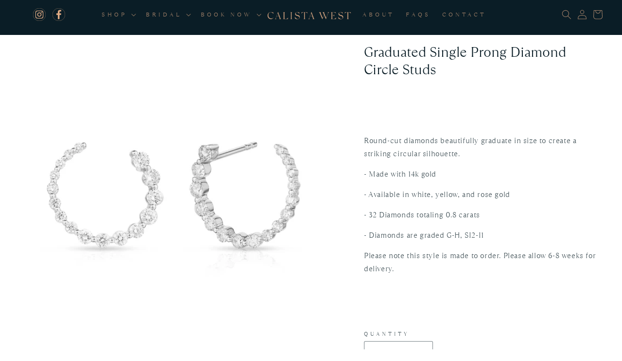

--- FILE ---
content_type: text/html; charset=utf-8
request_url: https://calistawest.com/products/graduated-single-prong-diamond-circle-studs
body_size: 32999
content:
<!doctype html>
<html class="no-js" lang="en">
  <head>
    <meta charset="utf-8">
    <meta http-equiv="X-UA-Compatible" content="IE=edge">
    <meta name="viewport" content="width=device-width,initial-scale=1">
    <meta name="theme-color" content="">
    <link rel="canonical" href="https://calistawest.com/products/graduated-single-prong-diamond-circle-studs">
    <link rel="preconnect" href="https://cdn.shopify.com" crossorigin>

<!-- <link href="//db.onlinewebfonts.com/c/157aa88d85ea328fb5d533dfa569333b?family=TT+Ramillas" rel="stylesheet" type="text/css"/>
 --><link rel="icon" type="image/png" href="//calistawest.com/cdn/shop/files/rings-transparent.png?crop=center&height=32&v=1668103662&width=32"><link rel="preconnect" href="https://fonts.shopifycdn.com" crossorigin><link rel="preload" href="https://cdn.shopify.com/s/files/1/0663/9111/3949/files/font.woff?v=1669217115" as="font" type="font/woff2" crossorigin="anonymous">
    <title>
      Graduated Single Prong Diamond Circle Studs
 &ndash; Calista West</title>

    
      <meta name="description" content="  Round-cut diamonds beautifully graduate in size to create a striking circular silhouette. - Made with 14k gold - Available in white, yellow, and rose gold  - 32 Diamonds totaling 0.8 carats  - Diamonds are graded G-H, SI2-I1 Please note this style is made to order. Please allow 6-8 weeks for delivery.">
    

    

<meta property="og:site_name" content="Calista West">
<meta property="og:url" content="https://calistawest.com/products/graduated-single-prong-diamond-circle-studs">
<meta property="og:title" content="Graduated Single Prong Diamond Circle Studs">
<meta property="og:type" content="product">
<meta property="og:description" content="  Round-cut diamonds beautifully graduate in size to create a striking circular silhouette. - Made with 14k gold - Available in white, yellow, and rose gold  - 32 Diamonds totaling 0.8 carats  - Diamonds are graded G-H, SI2-I1 Please note this style is made to order. Please allow 6-8 weeks for delivery."><meta property="og:image" content="http://calistawest.com/cdn/shop/products/WG-Graduated-Single-Prong-Diamond-Circle-Studs.jpg?v=1671455226">
  <meta property="og:image:secure_url" content="https://calistawest.com/cdn/shop/products/WG-Graduated-Single-Prong-Diamond-Circle-Studs.jpg?v=1671455226">
  <meta property="og:image:width" content="2500">
  <meta property="og:image:height" content="2500"><meta property="og:price:amount" content="2,300.00">
  <meta property="og:price:currency" content="USD"><meta name="twitter:card" content="summary_large_image">
<meta name="twitter:title" content="Graduated Single Prong Diamond Circle Studs">
<meta name="twitter:description" content="  Round-cut diamonds beautifully graduate in size to create a striking circular silhouette. - Made with 14k gold - Available in white, yellow, and rose gold  - 32 Diamonds totaling 0.8 carats  - Diamonds are graded G-H, SI2-I1 Please note this style is made to order. Please allow 6-8 weeks for delivery.">


    <script src="//calistawest.com/cdn/shop/t/1/assets/global.js?v=147666021874101714531707342422" defer="defer"></script>
    <script>window.performance && window.performance.mark && window.performance.mark('shopify.content_for_header.start');</script><meta name="facebook-domain-verification" content="6l9fythbncr5s8y7y5o7j4wvfcwpwg">
<meta id="shopify-digital-wallet" name="shopify-digital-wallet" content="/66288681217/digital_wallets/dialog">
<meta name="shopify-checkout-api-token" content="cde9be6520e3a81ee44ca130ecd0176c">
<meta id="in-context-paypal-metadata" data-shop-id="66288681217" data-venmo-supported="false" data-environment="production" data-locale="en_US" data-paypal-v4="true" data-currency="USD">
<link rel="alternate" type="application/json+oembed" href="https://calistawest.com/products/graduated-single-prong-diamond-circle-studs.oembed">
<script async="async" src="/checkouts/internal/preloads.js?locale=en-US"></script>
<link rel="preconnect" href="https://shop.app" crossorigin="anonymous">
<script async="async" src="https://shop.app/checkouts/internal/preloads.js?locale=en-US&shop_id=66288681217" crossorigin="anonymous"></script>
<script id="apple-pay-shop-capabilities" type="application/json">{"shopId":66288681217,"countryCode":"US","currencyCode":"USD","merchantCapabilities":["supports3DS"],"merchantId":"gid:\/\/shopify\/Shop\/66288681217","merchantName":"Calista West","requiredBillingContactFields":["postalAddress","email"],"requiredShippingContactFields":["postalAddress","email"],"shippingType":"shipping","supportedNetworks":["visa","masterCard","amex","discover","elo","jcb"],"total":{"type":"pending","label":"Calista West","amount":"1.00"},"shopifyPaymentsEnabled":true,"supportsSubscriptions":true}</script>
<script id="shopify-features" type="application/json">{"accessToken":"cde9be6520e3a81ee44ca130ecd0176c","betas":["rich-media-storefront-analytics"],"domain":"calistawest.com","predictiveSearch":true,"shopId":66288681217,"locale":"en"}</script>
<script>var Shopify = Shopify || {};
Shopify.shop = "calista-west-jewelry.myshopify.com";
Shopify.locale = "en";
Shopify.currency = {"active":"USD","rate":"1.0"};
Shopify.country = "US";
Shopify.theme = {"name":"Dawn","id":135342620929,"schema_name":"Dawn","schema_version":"6.0.2","theme_store_id":887,"role":"main"};
Shopify.theme.handle = "null";
Shopify.theme.style = {"id":null,"handle":null};
Shopify.cdnHost = "calistawest.com/cdn";
Shopify.routes = Shopify.routes || {};
Shopify.routes.root = "/";</script>
<script type="module">!function(o){(o.Shopify=o.Shopify||{}).modules=!0}(window);</script>
<script>!function(o){function n(){var o=[];function n(){o.push(Array.prototype.slice.apply(arguments))}return n.q=o,n}var t=o.Shopify=o.Shopify||{};t.loadFeatures=n(),t.autoloadFeatures=n()}(window);</script>
<script>
  window.ShopifyPay = window.ShopifyPay || {};
  window.ShopifyPay.apiHost = "shop.app\/pay";
  window.ShopifyPay.redirectState = null;
</script>
<script id="shop-js-analytics" type="application/json">{"pageType":"product"}</script>
<script defer="defer" async type="module" src="//calistawest.com/cdn/shopifycloud/shop-js/modules/v2/client.init-shop-cart-sync_BT-GjEfc.en.esm.js"></script>
<script defer="defer" async type="module" src="//calistawest.com/cdn/shopifycloud/shop-js/modules/v2/chunk.common_D58fp_Oc.esm.js"></script>
<script defer="defer" async type="module" src="//calistawest.com/cdn/shopifycloud/shop-js/modules/v2/chunk.modal_xMitdFEc.esm.js"></script>
<script type="module">
  await import("//calistawest.com/cdn/shopifycloud/shop-js/modules/v2/client.init-shop-cart-sync_BT-GjEfc.en.esm.js");
await import("//calistawest.com/cdn/shopifycloud/shop-js/modules/v2/chunk.common_D58fp_Oc.esm.js");
await import("//calistawest.com/cdn/shopifycloud/shop-js/modules/v2/chunk.modal_xMitdFEc.esm.js");

  window.Shopify.SignInWithShop?.initShopCartSync?.({"fedCMEnabled":true,"windoidEnabled":true});

</script>
<script>
  window.Shopify = window.Shopify || {};
  if (!window.Shopify.featureAssets) window.Shopify.featureAssets = {};
  window.Shopify.featureAssets['shop-js'] = {"shop-cart-sync":["modules/v2/client.shop-cart-sync_DZOKe7Ll.en.esm.js","modules/v2/chunk.common_D58fp_Oc.esm.js","modules/v2/chunk.modal_xMitdFEc.esm.js"],"init-fed-cm":["modules/v2/client.init-fed-cm_B6oLuCjv.en.esm.js","modules/v2/chunk.common_D58fp_Oc.esm.js","modules/v2/chunk.modal_xMitdFEc.esm.js"],"shop-cash-offers":["modules/v2/client.shop-cash-offers_D2sdYoxE.en.esm.js","modules/v2/chunk.common_D58fp_Oc.esm.js","modules/v2/chunk.modal_xMitdFEc.esm.js"],"shop-login-button":["modules/v2/client.shop-login-button_QeVjl5Y3.en.esm.js","modules/v2/chunk.common_D58fp_Oc.esm.js","modules/v2/chunk.modal_xMitdFEc.esm.js"],"pay-button":["modules/v2/client.pay-button_DXTOsIq6.en.esm.js","modules/v2/chunk.common_D58fp_Oc.esm.js","modules/v2/chunk.modal_xMitdFEc.esm.js"],"shop-button":["modules/v2/client.shop-button_DQZHx9pm.en.esm.js","modules/v2/chunk.common_D58fp_Oc.esm.js","modules/v2/chunk.modal_xMitdFEc.esm.js"],"avatar":["modules/v2/client.avatar_BTnouDA3.en.esm.js"],"init-windoid":["modules/v2/client.init-windoid_CR1B-cfM.en.esm.js","modules/v2/chunk.common_D58fp_Oc.esm.js","modules/v2/chunk.modal_xMitdFEc.esm.js"],"init-shop-for-new-customer-accounts":["modules/v2/client.init-shop-for-new-customer-accounts_C_vY_xzh.en.esm.js","modules/v2/client.shop-login-button_QeVjl5Y3.en.esm.js","modules/v2/chunk.common_D58fp_Oc.esm.js","modules/v2/chunk.modal_xMitdFEc.esm.js"],"init-shop-email-lookup-coordinator":["modules/v2/client.init-shop-email-lookup-coordinator_BI7n9ZSv.en.esm.js","modules/v2/chunk.common_D58fp_Oc.esm.js","modules/v2/chunk.modal_xMitdFEc.esm.js"],"init-shop-cart-sync":["modules/v2/client.init-shop-cart-sync_BT-GjEfc.en.esm.js","modules/v2/chunk.common_D58fp_Oc.esm.js","modules/v2/chunk.modal_xMitdFEc.esm.js"],"shop-toast-manager":["modules/v2/client.shop-toast-manager_DiYdP3xc.en.esm.js","modules/v2/chunk.common_D58fp_Oc.esm.js","modules/v2/chunk.modal_xMitdFEc.esm.js"],"init-customer-accounts":["modules/v2/client.init-customer-accounts_D9ZNqS-Q.en.esm.js","modules/v2/client.shop-login-button_QeVjl5Y3.en.esm.js","modules/v2/chunk.common_D58fp_Oc.esm.js","modules/v2/chunk.modal_xMitdFEc.esm.js"],"init-customer-accounts-sign-up":["modules/v2/client.init-customer-accounts-sign-up_iGw4briv.en.esm.js","modules/v2/client.shop-login-button_QeVjl5Y3.en.esm.js","modules/v2/chunk.common_D58fp_Oc.esm.js","modules/v2/chunk.modal_xMitdFEc.esm.js"],"shop-follow-button":["modules/v2/client.shop-follow-button_CqMgW2wH.en.esm.js","modules/v2/chunk.common_D58fp_Oc.esm.js","modules/v2/chunk.modal_xMitdFEc.esm.js"],"checkout-modal":["modules/v2/client.checkout-modal_xHeaAweL.en.esm.js","modules/v2/chunk.common_D58fp_Oc.esm.js","modules/v2/chunk.modal_xMitdFEc.esm.js"],"shop-login":["modules/v2/client.shop-login_D91U-Q7h.en.esm.js","modules/v2/chunk.common_D58fp_Oc.esm.js","modules/v2/chunk.modal_xMitdFEc.esm.js"],"lead-capture":["modules/v2/client.lead-capture_BJmE1dJe.en.esm.js","modules/v2/chunk.common_D58fp_Oc.esm.js","modules/v2/chunk.modal_xMitdFEc.esm.js"],"payment-terms":["modules/v2/client.payment-terms_Ci9AEqFq.en.esm.js","modules/v2/chunk.common_D58fp_Oc.esm.js","modules/v2/chunk.modal_xMitdFEc.esm.js"]};
</script>
<script>(function() {
  var isLoaded = false;
  function asyncLoad() {
    if (isLoaded) return;
    isLoaded = true;
    var urls = ["https:\/\/chimpstatic.com\/mcjs-connected\/js\/users\/f7b63dc40bb0077192d33fe9e\/a8decae4023fd0d8b24362d49.js?shop=calista-west-jewelry.myshopify.com","https:\/\/cdn.shopify.com\/s\/files\/1\/0662\/8868\/1217\/t\/1\/assets\/affirmShopify.js?v=1698782571\u0026shop=calista-west-jewelry.myshopify.com","https:\/\/cdn.nfcube.com\/instafeed-2cea0127512bd6c9c627ca499c9c5571.js?shop=calista-west-jewelry.myshopify.com","\/\/d1liekpayvooaz.cloudfront.net\/apps\/customizery\/customizery.js?shop=calista-west-jewelry.myshopify.com"];
    for (var i = 0; i < urls.length; i++) {
      var s = document.createElement('script');
      s.type = 'text/javascript';
      s.async = true;
      s.src = urls[i];
      var x = document.getElementsByTagName('script')[0];
      x.parentNode.insertBefore(s, x);
    }
  };
  if(window.attachEvent) {
    window.attachEvent('onload', asyncLoad);
  } else {
    window.addEventListener('load', asyncLoad, false);
  }
})();</script>
<script id="__st">var __st={"a":66288681217,"offset":-21600,"reqid":"eb495b3d-22d3-4c5e-901f-da5b4d97c620-1769428632","pageurl":"calistawest.com\/products\/graduated-single-prong-diamond-circle-studs","u":"c8f1792e6e3f","p":"product","rtyp":"product","rid":7913658581249};</script>
<script>window.ShopifyPaypalV4VisibilityTracking = true;</script>
<script id="captcha-bootstrap">!function(){'use strict';const t='contact',e='account',n='new_comment',o=[[t,t],['blogs',n],['comments',n],[t,'customer']],c=[[e,'customer_login'],[e,'guest_login'],[e,'recover_customer_password'],[e,'create_customer']],r=t=>t.map((([t,e])=>`form[action*='/${t}']:not([data-nocaptcha='true']) input[name='form_type'][value='${e}']`)).join(','),a=t=>()=>t?[...document.querySelectorAll(t)].map((t=>t.form)):[];function s(){const t=[...o],e=r(t);return a(e)}const i='password',u='form_key',d=['recaptcha-v3-token','g-recaptcha-response','h-captcha-response',i],f=()=>{try{return window.sessionStorage}catch{return}},m='__shopify_v',_=t=>t.elements[u];function p(t,e,n=!1){try{const o=window.sessionStorage,c=JSON.parse(o.getItem(e)),{data:r}=function(t){const{data:e,action:n}=t;return t[m]||n?{data:e,action:n}:{data:t,action:n}}(c);for(const[e,n]of Object.entries(r))t.elements[e]&&(t.elements[e].value=n);n&&o.removeItem(e)}catch(o){console.error('form repopulation failed',{error:o})}}const l='form_type',E='cptcha';function T(t){t.dataset[E]=!0}const w=window,h=w.document,L='Shopify',v='ce_forms',y='captcha';let A=!1;((t,e)=>{const n=(g='f06e6c50-85a8-45c8-87d0-21a2b65856fe',I='https://cdn.shopify.com/shopifycloud/storefront-forms-hcaptcha/ce_storefront_forms_captcha_hcaptcha.v1.5.2.iife.js',D={infoText:'Protected by hCaptcha',privacyText:'Privacy',termsText:'Terms'},(t,e,n)=>{const o=w[L][v],c=o.bindForm;if(c)return c(t,g,e,D).then(n);var r;o.q.push([[t,g,e,D],n]),r=I,A||(h.body.append(Object.assign(h.createElement('script'),{id:'captcha-provider',async:!0,src:r})),A=!0)});var g,I,D;w[L]=w[L]||{},w[L][v]=w[L][v]||{},w[L][v].q=[],w[L][y]=w[L][y]||{},w[L][y].protect=function(t,e){n(t,void 0,e),T(t)},Object.freeze(w[L][y]),function(t,e,n,w,h,L){const[v,y,A,g]=function(t,e,n){const i=e?o:[],u=t?c:[],d=[...i,...u],f=r(d),m=r(i),_=r(d.filter((([t,e])=>n.includes(e))));return[a(f),a(m),a(_),s()]}(w,h,L),I=t=>{const e=t.target;return e instanceof HTMLFormElement?e:e&&e.form},D=t=>v().includes(t);t.addEventListener('submit',(t=>{const e=I(t);if(!e)return;const n=D(e)&&!e.dataset.hcaptchaBound&&!e.dataset.recaptchaBound,o=_(e),c=g().includes(e)&&(!o||!o.value);(n||c)&&t.preventDefault(),c&&!n&&(function(t){try{if(!f())return;!function(t){const e=f();if(!e)return;const n=_(t);if(!n)return;const o=n.value;o&&e.removeItem(o)}(t);const e=Array.from(Array(32),(()=>Math.random().toString(36)[2])).join('');!function(t,e){_(t)||t.append(Object.assign(document.createElement('input'),{type:'hidden',name:u})),t.elements[u].value=e}(t,e),function(t,e){const n=f();if(!n)return;const o=[...t.querySelectorAll(`input[type='${i}']`)].map((({name:t})=>t)),c=[...d,...o],r={};for(const[a,s]of new FormData(t).entries())c.includes(a)||(r[a]=s);n.setItem(e,JSON.stringify({[m]:1,action:t.action,data:r}))}(t,e)}catch(e){console.error('failed to persist form',e)}}(e),e.submit())}));const S=(t,e)=>{t&&!t.dataset[E]&&(n(t,e.some((e=>e===t))),T(t))};for(const o of['focusin','change'])t.addEventListener(o,(t=>{const e=I(t);D(e)&&S(e,y())}));const B=e.get('form_key'),M=e.get(l),P=B&&M;t.addEventListener('DOMContentLoaded',(()=>{const t=y();if(P)for(const e of t)e.elements[l].value===M&&p(e,B);[...new Set([...A(),...v().filter((t=>'true'===t.dataset.shopifyCaptcha))])].forEach((e=>S(e,t)))}))}(h,new URLSearchParams(w.location.search),n,t,e,['guest_login'])})(!0,!0)}();</script>
<script integrity="sha256-4kQ18oKyAcykRKYeNunJcIwy7WH5gtpwJnB7kiuLZ1E=" data-source-attribution="shopify.loadfeatures" defer="defer" src="//calistawest.com/cdn/shopifycloud/storefront/assets/storefront/load_feature-a0a9edcb.js" crossorigin="anonymous"></script>
<script crossorigin="anonymous" defer="defer" src="//calistawest.com/cdn/shopifycloud/storefront/assets/shopify_pay/storefront-65b4c6d7.js?v=20250812"></script>
<script data-source-attribution="shopify.dynamic_checkout.dynamic.init">var Shopify=Shopify||{};Shopify.PaymentButton=Shopify.PaymentButton||{isStorefrontPortableWallets:!0,init:function(){window.Shopify.PaymentButton.init=function(){};var t=document.createElement("script");t.src="https://calistawest.com/cdn/shopifycloud/portable-wallets/latest/portable-wallets.en.js",t.type="module",document.head.appendChild(t)}};
</script>
<script data-source-attribution="shopify.dynamic_checkout.buyer_consent">
  function portableWalletsHideBuyerConsent(e){var t=document.getElementById("shopify-buyer-consent"),n=document.getElementById("shopify-subscription-policy-button");t&&n&&(t.classList.add("hidden"),t.setAttribute("aria-hidden","true"),n.removeEventListener("click",e))}function portableWalletsShowBuyerConsent(e){var t=document.getElementById("shopify-buyer-consent"),n=document.getElementById("shopify-subscription-policy-button");t&&n&&(t.classList.remove("hidden"),t.removeAttribute("aria-hidden"),n.addEventListener("click",e))}window.Shopify?.PaymentButton&&(window.Shopify.PaymentButton.hideBuyerConsent=portableWalletsHideBuyerConsent,window.Shopify.PaymentButton.showBuyerConsent=portableWalletsShowBuyerConsent);
</script>
<script data-source-attribution="shopify.dynamic_checkout.cart.bootstrap">document.addEventListener("DOMContentLoaded",(function(){function t(){return document.querySelector("shopify-accelerated-checkout-cart, shopify-accelerated-checkout")}if(t())Shopify.PaymentButton.init();else{new MutationObserver((function(e,n){t()&&(Shopify.PaymentButton.init(),n.disconnect())})).observe(document.body,{childList:!0,subtree:!0})}}));
</script>
<link id="shopify-accelerated-checkout-styles" rel="stylesheet" media="screen" href="https://calistawest.com/cdn/shopifycloud/portable-wallets/latest/accelerated-checkout-backwards-compat.css" crossorigin="anonymous">
<style id="shopify-accelerated-checkout-cart">
        #shopify-buyer-consent {
  margin-top: 1em;
  display: inline-block;
  width: 100%;
}

#shopify-buyer-consent.hidden {
  display: none;
}

#shopify-subscription-policy-button {
  background: none;
  border: none;
  padding: 0;
  text-decoration: underline;
  font-size: inherit;
  cursor: pointer;
}

#shopify-subscription-policy-button::before {
  box-shadow: none;
}

      </style>
<script id="sections-script" data-sections="product-recommendations,header,footer" defer="defer" src="//calistawest.com/cdn/shop/t/1/compiled_assets/scripts.js?v=4449"></script>
<script>window.performance && window.performance.mark && window.performance.mark('shopify.content_for_header.end');</script>


    <style data-shopify>
      @font-face {
  font-family: Cardo;
  font-weight: 400;
  font-style: normal;
  font-display: swap;
  src: url("//calistawest.com/cdn/fonts/cardo/cardo_n4.8d7bdd0369840597cbb62dc8a447619701d8d34a.woff2") format("woff2"),
       url("//calistawest.com/cdn/fonts/cardo/cardo_n4.23b63d1eff80cb5da813c4cccb6427058253ce24.woff") format("woff");
}

      @font-face {
  font-family: Cardo;
  font-weight: 700;
  font-style: normal;
  font-display: swap;
  src: url("//calistawest.com/cdn/fonts/cardo/cardo_n7.d1764502b55968f897125797ed59f6abd5dc8593.woff2") format("woff2"),
       url("//calistawest.com/cdn/fonts/cardo/cardo_n7.b5d64d4147ade913d679fed9918dc44cbe8121d2.woff") format("woff");
}

      @font-face {
  font-family: Cardo;
  font-weight: 400;
  font-style: italic;
  font-display: swap;
  src: url("//calistawest.com/cdn/fonts/cardo/cardo_i4.0e32d2e32a36e77888e9a063b238f6034ace33a8.woff2") format("woff2"),
       url("//calistawest.com/cdn/fonts/cardo/cardo_i4.40eb4278c959c5ae2eecf636849faa186b42d298.woff") format("woff");
}

      
      @font-face {
  font-family: Cardo;
  font-weight: 400;
  font-style: normal;
  font-display: swap;
  src: url("//calistawest.com/cdn/fonts/cardo/cardo_n4.8d7bdd0369840597cbb62dc8a447619701d8d34a.woff2") format("woff2"),
       url("//calistawest.com/cdn/fonts/cardo/cardo_n4.23b63d1eff80cb5da813c4cccb6427058253ce24.woff") format("woff");
}

   :root {
        --font-body-family: "TT Ramillas ExtraLight", serif;
        --font-body-style: normal;
        --font-body-weight: 400;
        --font-body-weight-bold: 700;

        --font-heading-family: Cardo, serif;
        --font-heading-style: normal;
        --font-heading-weight: 400;

        --font-body-scale: 1.0;
        --font-heading-scale: 1.0;

        --color-base-text: 10, 29, 38;
        --color-shadow: 10, 29, 38;
        --color-base-background-1: 10, 29, 38;
        --color-base-background-2: 255, 255, 255;
        --color-base-solid-button-labels: 10, 29, 38;
        --color-base-outline-button-labels: 10, 29, 38;
        --color-base-accent-1: 255, 255, 255;
        --color-base-accent-2: 255, 255, 255;
        --payment-terms-background-color: #0a1d26;

        --gradient-base-background-1: #0a1d26;
        --gradient-base-background-2: #ffffff;
        --gradient-base-accent-1: #ffffff;
        --gradient-base-accent-2: #ffffff;

        --media-padding: px;
        --media-border-opacity: 0.8;
        --media-border-width: 0px;
        --media-radius: 0px;
        --media-shadow-opacity: 0.0;
        --media-shadow-horizontal-offset: 0px;
        --media-shadow-vertical-offset: 0px;
        --media-shadow-blur-radius: 0px;
        --media-shadow-visible: 0;

        --page-width: 130rem;
        --page-width-margin: 0rem;

        --card-image-padding: 0.0rem;
        --card-corner-radius: 0.0rem;
        --card-text-alignment: left;
        --card-border-width: 0.0rem;
        --card-border-opacity: 0.1;
        --card-shadow-opacity: 0.0;
        --card-shadow-visible: 0;
        --card-shadow-horizontal-offset: 0.0rem;
        --card-shadow-vertical-offset: 0.4rem;
        --card-shadow-blur-radius: 0.5rem;

        --badge-corner-radius: 4.0rem;

        --popup-border-width: 0px;
        --popup-border-opacity: 0.1;
        --popup-corner-radius: 0px;
        --popup-shadow-opacity: 0.0;
        --popup-shadow-horizontal-offset: 0px;
        --popup-shadow-vertical-offset: 2px;
        --popup-shadow-blur-radius: 5px;

        --drawer-border-width: 1px;
        --drawer-border-opacity: 0.1;
        --drawer-shadow-opacity: 0.0;
        --drawer-shadow-horizontal-offset: 0px;
        --drawer-shadow-vertical-offset: 4px;
        --drawer-shadow-blur-radius: 5px;

        --spacing-sections-desktop: 0px;
        --spacing-sections-mobile: 0px;

        --grid-desktop-vertical-spacing: 4px;
        --grid-desktop-horizontal-spacing: 4px;
        --grid-mobile-vertical-spacing: 2px;
        --grid-mobile-horizontal-spacing: 2px;

        --text-boxes-border-opacity: 0.0;
        --text-boxes-border-width: 0px;
        --text-boxes-radius: 0px;
        --text-boxes-shadow-opacity: 0.0;
        --text-boxes-shadow-visible: 0;
        --text-boxes-shadow-horizontal-offset: 0px;
        --text-boxes-shadow-vertical-offset: 4px;
        --text-boxes-shadow-blur-radius: 5px;

        --buttons-radius: 0px;
        --buttons-radius-outset: 0px;
        --buttons-border-width: 1px;
        --buttons-border-opacity: 0.6;
        --buttons-shadow-opacity: 0.0;
        --buttons-shadow-visible: 0;
        --buttons-shadow-horizontal-offset: 0px;
        --buttons-shadow-vertical-offset: 4px;
        --buttons-shadow-blur-radius: 0px;
        --buttons-border-offset: 0px;

        --inputs-radius: 2px;
        --inputs-border-width: 1px;
        --inputs-border-opacity: 0.55;
        --inputs-shadow-opacity: 0.3;
        --inputs-shadow-horizontal-offset: 0px;
        --inputs-margin-offset: 0px;
        --inputs-shadow-vertical-offset: 0px;
        --inputs-shadow-blur-radius: 0px;
        --inputs-radius-outset: 3px;

        --variant-pills-radius: 40px;
        --variant-pills-border-width: 1px;
        --variant-pills-border-opacity: 0.55;
        --variant-pills-shadow-opacity: 0.0;
        --variant-pills-shadow-horizontal-offset: -12px;
        --variant-pills-shadow-vertical-offset: -12px;
        --variant-pills-shadow-blur-radius: 0px;
      }

      *,
      *::before,
      *::after {
        box-sizing: inherit;
      }

      html {
        box-sizing: border-box;
        font-size: calc(var(--font-body-scale) * 62.5%);
        height: 100%;
      }
@media screen and (max-width: 749px) {
  html,body{
    overflow-x:hidden;
  }
}
      body {
        display: grid;
        grid-template-rows: auto auto 1fr auto;
        grid-template-columns: 100%;
        min-height: 100%;
        margin: 0;
        font-size: 1.5rem;
        letter-spacing: 0.06rem;
        line-height: calc(1 + 0.8 / var(--font-body-scale));
        font-family: var(--font-body-family);
        font-style: var(--font-body-style);
        font-weight: var(--font-body-weight);
      }


body {
    opacity: 0;
    transition: opacity 1s;
}

    </style>

    <link href="//calistawest.com/cdn/shop/t/1/assets/base.css?v=34987386275883538231726087432" rel="stylesheet" type="text/css" media="all" />
<style data-shopify>
  @font-face{
    font-family:"TT Ramillas ExtraLight";
    src:url("https://cdn.shopify.com/s/files/1/0663/9111/3949/files/font.woff?v=1669217115") format("woff");
  font-display: swap;

    
  }
  </style>
<link rel="preload" as="font" href="//calistawest.com/cdn/fonts/cardo/cardo_n4.8d7bdd0369840597cbb62dc8a447619701d8d34a.woff2" type="font/woff2" crossorigin><link rel="preload" as="font" href="//calistawest.com/cdn/fonts/cardo/cardo_n4.8d7bdd0369840597cbb62dc8a447619701d8d34a.woff2" type="font/woff2" crossorigin><link rel="stylesheet" href="//calistawest.com/cdn/shop/t/1/assets/component-predictive-search.css?v=165644661289088488651663002849" media="print" onload="this.media='all'"><script>document.documentElement.className = document.documentElement.className.replace('no-js', 'js');
    if (Shopify.designMode) {
      document.documentElement.classList.add('shopify-design-mode');
    }
    </script>


  

 

  <!-- BEGIN app block: shopify://apps/smart-filter-search/blocks/app-embed/5cc1944c-3014-4a2a-af40-7d65abc0ef73 -->
<link href="https://cdn.shopify.com/extensions/019bf982-8587-744f-8ffc-bfa36738a661/smart-product-filters-669/assets/globo.filter.min.js" as="script" rel="preload">
<link rel="preconnect" href="https://filter-x2.globo.io" crossorigin>
<link rel="dns-prefetch" href="https://filter-x2.globo.io"><link rel="stylesheet" href="https://cdn.shopify.com/extensions/019bf982-8587-744f-8ffc-bfa36738a661/smart-product-filters-669/assets/globo.search.css" media="print" onload="this.media='all'">

<meta id="search_terms_value" content="" />
<!-- BEGIN app snippet: global.variables --><script>
  window.shopCurrency = "USD";
  window.shopCountry = "US";
  window.shopLanguageCode = "en";

  window.currentCurrency = "USD";
  window.currentCountry = "US";
  window.currentLanguageCode = "en";

  window.shopCustomer = false

  window.useCustomTreeTemplate = false;
  window.useCustomProductTemplate = false;

  window.GloboFilterRequestOrigin = "https://calistawest.com";
  window.GloboFilterShopifyDomain = "calista-west-jewelry.myshopify.com";
  window.GloboFilterSFAT = "";
  window.GloboFilterSFApiVersion = "2025-07";
  window.GloboFilterProxyPath = "/apps/globofilters";
  window.GloboFilterRootUrl = "";
  window.GloboFilterTranslation = {"search":{"suggestions":"Suggestions","collections":"Collections","pages":"Pages","product":"Product","products":"Products","view_all":"Search for","view_all_products":"View all products","not_found":"Sorry, nothing found for","product_not_found":"No products were found","no_result_keywords_suggestions_title":"Popular searches","no_result_products_suggestions_title":"However, You may like","zero_character_keywords_suggestions_title":"Suggestions","zero_character_popular_searches_title":"Popular searches","zero_character_products_suggestions_title":"Trending products"},"form":{"heading":"Search products","select":"-- Select --","search":"Search","submit":"Search","clear":"Clear"},"filter":{"filter_by":"Filter By","clear_all":"Clear All","view":"View","clear":"Clear","in_stock":"In Stock","out_of_stock":"Out of Stock","ready_to_ship":"Ready to ship","search":"Search options","choose_values":"Choose values"},"sort":{"sort_by":"Sort By","manually":"Featured","availability_in_stock_first":"Availability","relevance":"Relevance","best_selling":"Best Selling","alphabetically_a_z":"Alphabetically, A-Z","alphabetically_z_a":"Alphabetically, Z-A","price_low_to_high":"Price, low to high","price_high_to_low":"Price, high to low","date_new_to_old":"Date, new to old","date_old_to_new":"Date, old to new","sale_off":"% Sale off"},"product":{"add_to_cart":"Add to cart","unavailable":"Unavailable","sold_out":"Sold out","sale":"Sale","load_more":"Load more","limit":"Show","search":"Search products","no_results":"Sorry, there are no products in this collection"}};
  window.isMultiCurrency =false;
  window.globoEmbedFilterAssetsUrl = 'https://cdn.shopify.com/extensions/019bf982-8587-744f-8ffc-bfa36738a661/smart-product-filters-669/assets/';
  window.assetsUrl = window.globoEmbedFilterAssetsUrl;
  window.GloboMoneyFormat = "${{amount}}";
</script><!-- END app snippet -->
<script type="text/javascript" hs-ignore data-ccm-injected>document.getElementsByTagName('html')[0].classList.add('spf-filter-loading','spf-has-filter', 'gf-left','theme-store-id-887','gf-theme-version-6','spf-layout-theme');
window.enabledEmbedFilter = true;
window.currentThemeId = 135342620929;
window.sortByRelevance = false;
window.moneyFormat = "${{amount}}";
window.GloboMoneyWithCurrencyFormat = "${{amount}} USD";
window.filesUrl = '//calistawest.com/cdn/shop/files/';
var GloboEmbedFilterConfig = {
api: {filterUrl: "https://filter-x2.globo.io/filter",searchUrl: "https://filter-x2.globo.io/search", url: "https://filter-x2.globo.io"},
shop: {
  name: "Calista West",
  url: "https://calistawest.com",
  domain: "calista-west-jewelry.myshopify.com",
  locale: "en",
  cur_locale: "en",
  predictive_search_url: "/search/suggest",
  country_code: "US",
  root_url: "",
  cart_url: "/cart",
  search_url: "/search",
  cart_add_url: "/cart/add",
  search_terms_value: "",
  product_image: {width: 360, height: 504},
  no_image_url: "https://cdn.shopify.com/s/images/themes/product-1.png",
  swatches: [],
  swatchConfig: {"enable":true,"color":["colour","color"],"label":["size"]},
  enableRecommendation: false,
  themeStoreId: 887,
  hideOneValue: false,
  newUrlStruct: true,
  newUrlForSEO: false,redirects: [],
  images: {},
  settings: {"colors_solid_button_labels":"#0a1d26","colors_accent_1":"#ffffff","gradient_accent_1":"","colors_accent_2":"#ffffff","gradient_accent_2":"","colors_text":"#0a1d26","colors_outline_button_labels":"#0a1d26","colors_background_1":"#0a1d26","gradient_background_1":"","colors_background_2":"#ffffff","gradient_background_2":"","type_header_font":{"error":"json not allowed for this object"},"heading_scale":100,"type_body_font":{"error":"json not allowed for this object"},"body_scale":100,"page_width":1300,"spacing_sections":0,"spacing_grid_horizontal":4,"spacing_grid_vertical":4,"buttons_border_thickness":1,"buttons_border_opacity":60,"buttons_radius":0,"buttons_shadow_opacity":0,"buttons_shadow_horizontal_offset":0,"buttons_shadow_vertical_offset":4,"buttons_shadow_blur":0,"variant_pills_border_thickness":1,"variant_pills_border_opacity":55,"variant_pills_radius":40,"variant_pills_shadow_opacity":0,"variant_pills_shadow_horizontal_offset":-12,"variant_pills_shadow_vertical_offset":-12,"variant_pills_shadow_blur":0,"inputs_border_thickness":1,"inputs_border_opacity":55,"inputs_radius":2,"inputs_shadow_opacity":30,"inputs_shadow_horizontal_offset":0,"inputs_shadow_vertical_offset":0,"inputs_shadow_blur":0,"card_style":"standard","card_image_padding":0,"card_text_alignment":"left","card_color_scheme":"background-1","card_border_thickness":0,"card_border_opacity":10,"card_corner_radius":0,"card_shadow_opacity":0,"card_shadow_horizontal_offset":0,"card_shadow_vertical_offset":4,"card_shadow_blur":5,"text_boxes_border_thickness":0,"text_boxes_border_opacity":0,"text_boxes_radius":0,"text_boxes_shadow_opacity":0,"text_boxes_shadow_horizontal_offset":0,"text_boxes_shadow_vertical_offset":4,"text_boxes_shadow_blur":5,"media_border_thickness":0,"media_border_opacity":80,"media_radius":0,"media_shadow_opacity":0,"media_shadow_horizontal_offset":0,"media_shadow_vertical_offset":0,"media_shadow_blur":0,"popup_border_thickness":0,"popup_border_opacity":10,"popup_corner_radius":0,"popup_shadow_opacity":0,"popup_shadow_horizontal_offset":0,"popup_shadow_vertical_offset":2,"popup_shadow_blur":5,"drawer_border_thickness":1,"drawer_border_opacity":10,"drawer_shadow_opacity":0,"drawer_shadow_horizontal_offset":0,"drawer_shadow_vertical_offset":4,"drawer_shadow_blur":5,"badge_position":"bottom left","badge_corner_radius":40,"sale_badge_color_scheme":"accent-2","sold_out_badge_color_scheme":"inverse","accent_icons":"text","social_twitter_link":"","social_facebook_link":"https:\/\/www.facebook.com\/calistawestACK\/","social_pinterest_link":"","social_instagram_link":"https:\/\/www.instagram.com\/calistawest\/","social_tiktok_link":"","social_tumblr_link":"","social_snapchat_link":"","social_youtube_link":"","social_vimeo_link":"","predictive_search_enabled":true,"predictive_search_show_vendor":false,"predictive_search_show_price":false,"favicon":"\/\/calistawest.com\/cdn\/shop\/files\/rings-transparent.png?v=1668103662","currency_code_enabled":false,"cart_type":"drawer","show_vendor":false,"show_cart_note":false,"checkout_logo_image":"\/\/calistawest.com\/cdn\/shop\/files\/Transparent-Logo.png?v=1663009599","checkout_logo_position":"center","checkout_logo_size":"large","checkout_body_background_color":"#0a1d26","checkout_input_background_color_mode":"transparent","checkout_sidebar_background_color":"#0a1d26","checkout_heading_font":"Lora","checkout_body_font":"Lora","checkout_accent_color":"#e0ab84","checkout_button_color":"#e0ab84","checkout_error_color":"#e22120","customer_layout":"customer_area"},
  gridSettings: {"layout":"theme","useCustomTemplate":false,"useCustomTreeTemplate":false,"skin":5,"limits":[],"productsPerPage":48,"sorts":["stock-descending","best-selling","title-ascending","title-descending","price-ascending","price-descending","created-descending","created-ascending","sale-descending"],"noImageUrl":"https:\/\/cdn.shopify.com\/s\/images\/themes\/product-1.png","imageWidth":"360","imageHeight":"504","imageRatio":140,"imageSize":"360_504","alignment":"left","hideOneValue":false,"elements":["soldoutLabel","saleLabel","quickview","addToCart","vendor","swatch","price","secondImage"],"saleLabelClass":" sale-text","saleMode":3,"gridItemClass":"spf-col-xl-4 spf-col-lg-4 spf-col-md-6 spf-col-sm-6 spf-col-6","swatchClass":"","swatchConfig":{"enable":true,"color":["colour","color"],"label":["size"]},"variant_redirect":false,"showSelectedVariantInfo":true},
  home_filter: false,
  page: "product",
  sorts: ["stock-descending","best-selling","title-ascending","title-descending","price-ascending","price-descending","created-descending","created-ascending","sale-descending"],
  cache: true,
  layout: "theme",
  marketTaxInclusion: false,
  priceTaxesIncluded: false,
  customerTaxesIncluded: false,
  useCustomTemplate: false,
  hasQuickviewTemplate: false
},
analytic: {"enableViewProductAnalytic":true,"enableSearchAnalytic":true,"enableFilterAnalytic":true,"enableATCAnalytic":false},
taxes: [],
special_countries: null,
adjustments: false,
year_make_model: {
  id: 0,
  prefix: "gff_",
  heading: "",
  showSearchInput: false,
  showClearAllBtn: false
},
filter: {
  id:18303,
  prefix: "gf_",
  layout: 1,
  sublayout: 1,
  showCount: true,
  showRefine: true,
  refineSettings: {"style":"rounded","positions":["sidebar_mobile","toolbar_desktop","toolbar_mobile"],"color":"#000000","iconColor":"#959595","bgColor":"#E8E8E8"},
  isLoadMore: 0,
  filter_on_search_page: true
},
search:{
  enable: true,
  zero_character_suggestion: false,
  pages_suggestion: {enable:false,limit:5},
  keywords_suggestion: {enable:true,limit:10},
  articles_suggestion: {enable:false,limit:5},
  layout: 1,
  product_list_layout: "grid",
  elements: ["vendor","price"]
},
collection: {
  id:0,
  handle:'',
  sort: 'best-selling',
  vendor: null,
  tags: null,
  type: null,
  term: document.getElementById("search_terms_value") != null ? document.getElementById("search_terms_value").content : "",
  limit: 48,
  settings: null,
  products_count: 0,
  enableCollectionSearch: true,
  displayTotalProducts: true,
  excludeTags:null,
  showSelectedVariantInfo: true
},
selector: {products: ""}
}
</script>
<script class="globo-filter-settings-js">
try {GloboEmbedFilterConfig.shop.settings["card_color_scheme"] = "background-1";GloboEmbedFilterConfig.shop.settings["sale_badge_color_scheme"] = "accent-2";GloboEmbedFilterConfig.shop.settings["sold_out_badge_color_scheme"] = "inverse";} catch (error) {}
</script>
<script src="https://cdn.shopify.com/extensions/019bf982-8587-744f-8ffc-bfa36738a661/smart-product-filters-669/assets/globo.filter.themes.min.js" defer></script><style>.gf-block-title h3, 
.gf-block-title .h3,
.gf-form-input-inner label {
  font-size: 14px !important;
  color: #3a3a3a !important;
  text-transform: uppercase !important;
  font-weight: bold !important;
}
.gf-option-block .gf-btn-show-more{
  font-size: 14px !important;
  text-transform: none !important;
  font-weight: normal !important;
}
.gf-option-block ul li a, 
.gf-option-block ul li button, 
.gf-option-block ul li a span.gf-count,
.gf-option-block ul li button span.gf-count,
.gf-clear, 
.gf-clear-all, 
.selected-item.gf-option-label a,
.gf-form-input-inner select,
.gf-refine-toggle{
  font-size: 14px !important;
  color: #000000 !important;
  text-transform: none !important;
  font-weight: normal !important;
}

.gf-refine-toggle-mobile,
.gf-form-button-group button {
  font-size: 14px !important;
  text-transform: none !important;
  font-weight: normal !important;
  color: #3a3a3a !important;
  border: 1px solid #bfbfbf !important;
  background: #ffffff !important;
}
.gf-option-block-box-rectangle.gf-option-block ul li.gf-box-rectangle a,
.gf-option-block-box-rectangle.gf-option-block ul li.gf-box-rectangle button {
  border-color: #000000 !important;
}
.gf-option-block-box-rectangle.gf-option-block ul li.gf-box-rectangle a.checked,
.gf-option-block-box-rectangle.gf-option-block ul li.gf-box-rectangle button.checked{
  color: #fff !important;
  background-color: #000000 !important;
}
@media (min-width: 768px) {
  .gf-option-block-box-rectangle.gf-option-block ul li.gf-box-rectangle button:hover,
  .gf-option-block-box-rectangle.gf-option-block ul li.gf-box-rectangle a:hover {
    color: #fff !important;
    background-color: #000000 !important;	
  }
}
.gf-option-block.gf-option-block-select select {
  color: #000000 !important;
}

#gf-form.loaded, .gf-YMM-forms.loaded {
  background: #FFFFFF !important;
}
#gf-form h2, .gf-YMM-forms h2 {
  color: #3a3a3a !important;
}
#gf-form label, .gf-YMM-forms label{
  color: #3a3a3a !important;
}
.gf-form-input-wrapper select, 
.gf-form-input-wrapper input{
  border: 1px solid #DEDEDE !important;
  background-color: #FFFFFF !important;
  border-radius: 0px !important;
}
#gf-form .gf-form-button-group button, .gf-YMM-forms .gf-form-button-group button{
  color: #FFFFFF !important;
  background: #3a3a3a !important;
  border-radius: 0px !important;
}

.spf-product-card.spf-product-card__template-3 .spf-product__info.hover{
  background: #FFFFFF;
}
a.spf-product-card__image-wrapper{
  padding-top: 100%;
}
.h4.spf-product-card__title a{
  color: #333333;
  font-size: 15px;
  font-family: "Poppins", sans-serif;   font-weight: 500;  font-style: normal;
  text-transform: none;
}
.h4.spf-product-card__title a:hover{
  color: #000000;
}
.spf-product-card button.spf-product__form-btn-addtocart{
  font-size: 14px;
   font-family: inherit;   font-weight: normal;   font-style: normal;   text-transform: none;
}
.spf-product-card button.spf-product__form-btn-addtocart,
.spf-product-card.spf-product-card__template-4 a.open-quick-view,
.spf-product-card.spf-product-card__template-5 a.open-quick-view,
#gfqv-btn{
  color: #FFFFFF !important;
  border: 1px solid #333333 !important;
  background: #333333 !important;
}
.spf-product-card button.spf-product__form-btn-addtocart:hover,
.spf-product-card.spf-product-card__template-4 a.open-quick-view:hover,
.spf-product-card.spf-product-card__template-5 a.open-quick-view:hover{
  color: #FFFFFF !important;
  border: 1px solid #000000 !important;
  background: #000000 !important;
}
span.spf-product__label.spf-product__label-soldout{
  color: #ffffff;
  background: #989898;
}
span.spf-product__label.spf-product__label-sale{
  color: #F0F0F0;
  background: #d21625;
}
.spf-product-card__vendor a{
  color: #969595;
  font-size: 13px;
  font-family: "Poppins", sans-serif;   font-weight: 400;   font-style: normal; }
.spf-product-card__vendor a:hover{
  color: #969595;
}
.spf-product-card__price-wrapper{
  font-size: 14px;
}
.spf-image-ratio{
  padding-top:100% !important;
}
.spf-product-card__oldprice,
.spf-product-card__saleprice,
.spf-product-card__price,
.gfqv-product-card__oldprice,
.gfqv-product-card__saleprice,
.gfqv-product-card__price
{
  font-size: 14px;
  font-family: "Poppins", sans-serif;   font-weight: 500;   font-style: normal; }

span.spf-product-card__price, span.gfqv-product-card__price{
  color: #141414;
}
span.spf-product-card__oldprice, span.gfqv-product-card__oldprice{
  color: #969595;
}
span.spf-product-card__saleprice, span.gfqv-product-card__saleprice{
  color: #d21625;
}
/* Product Title */
.h4.spf-product-card__title{
    
}
.h4.spf-product-card__title a{

}

/* Product Vendor */
.spf-product-card__vendor{
    
}
.spf-product-card__vendor a{

}

/* Product Price */
.spf-product-card__price-wrapper{
    
}

/* Product Old Price */
span.spf-product-card__oldprice{
    
}

/* Product Sale Price */
span.spf-product-card__saleprice{
    
}

/* Product Regular Price */
span.spf-product-card__price{

}

/* Quickview button */
.open-quick-view{
    
}

/* Add to cart button */
button.spf-product__form-btn-addtocart{
    
}

/* Product image */
img.spf-product-card__image{
    
}

/* Sale label */
span.spf-product__label.spf-product__label.spf-product__label-sale{
    
}

/* Sold out label */
span.spf-product__label.spf-product__label.spf-product__label-soldout{
    
}</style><style></style><script></script><style>
  #gf-grid, #gf-grid *, #gf-loading, #gf-tree, #gf-tree * {
    box-sizing: border-box;
    -webkit-box-sizing: border-box;
    -moz-box-sizing: border-box;
  }
  .gf-refine-toggle-mobile span, span#gf-mobile-refine-toggle {
    align-items: center;
    display: flex;
    height: 38px;
    line-height: 1.45;
    padding: 0 10px;
  }
  .gf-left #gf-tree {
    clear: left;
    min-height: 1px;
    text-align: left;
    width: 20%;
    display: inline-flex;
    flex-direction: column;
  }
  .gf-left #gf-tree:not(.spf-hidden) + #gf-grid {
    padding-left: 25px;
    width: 80%;
    display: inline-flex;
    float: none !important;
    flex-direction: column;
  }
  div#gf-grid:after {
    content: "";
    display: block;
    clear: both;
  }
  .gf-controls-search-form {
    display: flex;
    flex-wrap: wrap;
    margin-bottom: 15px;
    position: relative;
  }
  input.gf-controls-search-input {
    -webkit-appearance: none;
    -moz-appearance: none;
    appearance: none;
    border: 1px solid #e8e8e8;
    border-radius: 2px;
    box-sizing: border-box;
    flex: 1 1 auto;
    font-size: 13px;
    height: 40px;
    line-height: 1;
    margin: 0;
    max-width: 100%;
    outline: 0;
    padding: 10px 30px 10px 40px;
    width: 100%
  }
  span.gf-count {
    font-size: .9em;
    opacity: .6
  }
  button.gf-controls-clear-button,button.gf-controls-search-button {
    background: 0 0;
    border: none;
    border-radius: 0;
    box-shadow: none;
    height: 100%;
    left: 0;
    min-width: auto;
    outline: 0;
    padding: 12px!important;
    position: absolute;
    top: 0;
    width: 40px
  }
  button.gf-controls-search-button {
    cursor: default;
    line-height: 1
  }
  button.gf-controls-search-button svg {
    max-height: 100%;
    max-width: 100%
  }
  button.gf-controls-clear-button {
    display: none;
    left: auto;
    right: 0
  }
  .gf-actions {
    align-items: center;
    display: flex;
    flex-wrap: wrap;
    margin-bottom: 15px;
    margin-left: -8px;
    margin-right: -8px
  }
  span.gf-summary {
    flex: 1 1 auto;
    font-size: 14px;
    height: 38px;
    line-height: 38px;
    text-align: left
  }
  .gf-filter-selection {
    display: flex
  }
</style><script class="globo-filter-theme-product-list-selector-js">window.themeProductListSelector = "#ProductGridContainer ul.product-grid, .template-search__results ul.product-grid";</script><script class="globo-filter-custom-js">if(window.AVADA_SPEED_WHITELIST){const spfs_w = new RegExp("smart-product-filter-search", 'i'); if(Array.isArray(window.AVADA_SPEED_WHITELIST)){window.AVADA_SPEED_WHITELIST.push(spfs_w);}else{window.AVADA_SPEED_WHITELIST = [spfs_w];}} </script><!-- END app block --><link href="https://cdn.shopify.com/extensions/019a5930-e198-7314-84e1-60bdebc5d7f6/addify-name-your-price-196/assets/index.css" rel="stylesheet" type="text/css" media="all">
<script src="https://cdn.shopify.com/extensions/019bf982-8587-744f-8ffc-bfa36738a661/smart-product-filters-669/assets/globo.filter.min.js" type="text/javascript" defer="defer"></script>
<link href="https://monorail-edge.shopifysvc.com" rel="dns-prefetch">
<script>(function(){if ("sendBeacon" in navigator && "performance" in window) {try {var session_token_from_headers = performance.getEntriesByType('navigation')[0].serverTiming.find(x => x.name == '_s').description;} catch {var session_token_from_headers = undefined;}var session_cookie_matches = document.cookie.match(/_shopify_s=([^;]*)/);var session_token_from_cookie = session_cookie_matches && session_cookie_matches.length === 2 ? session_cookie_matches[1] : "";var session_token = session_token_from_headers || session_token_from_cookie || "";function handle_abandonment_event(e) {var entries = performance.getEntries().filter(function(entry) {return /monorail-edge.shopifysvc.com/.test(entry.name);});if (!window.abandonment_tracked && entries.length === 0) {window.abandonment_tracked = true;var currentMs = Date.now();var navigation_start = performance.timing.navigationStart;var payload = {shop_id: 66288681217,url: window.location.href,navigation_start,duration: currentMs - navigation_start,session_token,page_type: "product"};window.navigator.sendBeacon("https://monorail-edge.shopifysvc.com/v1/produce", JSON.stringify({schema_id: "online_store_buyer_site_abandonment/1.1",payload: payload,metadata: {event_created_at_ms: currentMs,event_sent_at_ms: currentMs}}));}}window.addEventListener('pagehide', handle_abandonment_event);}}());</script>
<script id="web-pixels-manager-setup">(function e(e,d,r,n,o){if(void 0===o&&(o={}),!Boolean(null===(a=null===(i=window.Shopify)||void 0===i?void 0:i.analytics)||void 0===a?void 0:a.replayQueue)){var i,a;window.Shopify=window.Shopify||{};var t=window.Shopify;t.analytics=t.analytics||{};var s=t.analytics;s.replayQueue=[],s.publish=function(e,d,r){return s.replayQueue.push([e,d,r]),!0};try{self.performance.mark("wpm:start")}catch(e){}var l=function(){var e={modern:/Edge?\/(1{2}[4-9]|1[2-9]\d|[2-9]\d{2}|\d{4,})\.\d+(\.\d+|)|Firefox\/(1{2}[4-9]|1[2-9]\d|[2-9]\d{2}|\d{4,})\.\d+(\.\d+|)|Chrom(ium|e)\/(9{2}|\d{3,})\.\d+(\.\d+|)|(Maci|X1{2}).+ Version\/(15\.\d+|(1[6-9]|[2-9]\d|\d{3,})\.\d+)([,.]\d+|)( \(\w+\)|)( Mobile\/\w+|) Safari\/|Chrome.+OPR\/(9{2}|\d{3,})\.\d+\.\d+|(CPU[ +]OS|iPhone[ +]OS|CPU[ +]iPhone|CPU IPhone OS|CPU iPad OS)[ +]+(15[._]\d+|(1[6-9]|[2-9]\d|\d{3,})[._]\d+)([._]\d+|)|Android:?[ /-](13[3-9]|1[4-9]\d|[2-9]\d{2}|\d{4,})(\.\d+|)(\.\d+|)|Android.+Firefox\/(13[5-9]|1[4-9]\d|[2-9]\d{2}|\d{4,})\.\d+(\.\d+|)|Android.+Chrom(ium|e)\/(13[3-9]|1[4-9]\d|[2-9]\d{2}|\d{4,})\.\d+(\.\d+|)|SamsungBrowser\/([2-9]\d|\d{3,})\.\d+/,legacy:/Edge?\/(1[6-9]|[2-9]\d|\d{3,})\.\d+(\.\d+|)|Firefox\/(5[4-9]|[6-9]\d|\d{3,})\.\d+(\.\d+|)|Chrom(ium|e)\/(5[1-9]|[6-9]\d|\d{3,})\.\d+(\.\d+|)([\d.]+$|.*Safari\/(?![\d.]+ Edge\/[\d.]+$))|(Maci|X1{2}).+ Version\/(10\.\d+|(1[1-9]|[2-9]\d|\d{3,})\.\d+)([,.]\d+|)( \(\w+\)|)( Mobile\/\w+|) Safari\/|Chrome.+OPR\/(3[89]|[4-9]\d|\d{3,})\.\d+\.\d+|(CPU[ +]OS|iPhone[ +]OS|CPU[ +]iPhone|CPU IPhone OS|CPU iPad OS)[ +]+(10[._]\d+|(1[1-9]|[2-9]\d|\d{3,})[._]\d+)([._]\d+|)|Android:?[ /-](13[3-9]|1[4-9]\d|[2-9]\d{2}|\d{4,})(\.\d+|)(\.\d+|)|Mobile Safari.+OPR\/([89]\d|\d{3,})\.\d+\.\d+|Android.+Firefox\/(13[5-9]|1[4-9]\d|[2-9]\d{2}|\d{4,})\.\d+(\.\d+|)|Android.+Chrom(ium|e)\/(13[3-9]|1[4-9]\d|[2-9]\d{2}|\d{4,})\.\d+(\.\d+|)|Android.+(UC? ?Browser|UCWEB|U3)[ /]?(15\.([5-9]|\d{2,})|(1[6-9]|[2-9]\d|\d{3,})\.\d+)\.\d+|SamsungBrowser\/(5\.\d+|([6-9]|\d{2,})\.\d+)|Android.+MQ{2}Browser\/(14(\.(9|\d{2,})|)|(1[5-9]|[2-9]\d|\d{3,})(\.\d+|))(\.\d+|)|K[Aa][Ii]OS\/(3\.\d+|([4-9]|\d{2,})\.\d+)(\.\d+|)/},d=e.modern,r=e.legacy,n=navigator.userAgent;return n.match(d)?"modern":n.match(r)?"legacy":"unknown"}(),u="modern"===l?"modern":"legacy",c=(null!=n?n:{modern:"",legacy:""})[u],f=function(e){return[e.baseUrl,"/wpm","/b",e.hashVersion,"modern"===e.buildTarget?"m":"l",".js"].join("")}({baseUrl:d,hashVersion:r,buildTarget:u}),m=function(e){var d=e.version,r=e.bundleTarget,n=e.surface,o=e.pageUrl,i=e.monorailEndpoint;return{emit:function(e){var a=e.status,t=e.errorMsg,s=(new Date).getTime(),l=JSON.stringify({metadata:{event_sent_at_ms:s},events:[{schema_id:"web_pixels_manager_load/3.1",payload:{version:d,bundle_target:r,page_url:o,status:a,surface:n,error_msg:t},metadata:{event_created_at_ms:s}}]});if(!i)return console&&console.warn&&console.warn("[Web Pixels Manager] No Monorail endpoint provided, skipping logging."),!1;try{return self.navigator.sendBeacon.bind(self.navigator)(i,l)}catch(e){}var u=new XMLHttpRequest;try{return u.open("POST",i,!0),u.setRequestHeader("Content-Type","text/plain"),u.send(l),!0}catch(e){return console&&console.warn&&console.warn("[Web Pixels Manager] Got an unhandled error while logging to Monorail."),!1}}}}({version:r,bundleTarget:l,surface:e.surface,pageUrl:self.location.href,monorailEndpoint:e.monorailEndpoint});try{o.browserTarget=l,function(e){var d=e.src,r=e.async,n=void 0===r||r,o=e.onload,i=e.onerror,a=e.sri,t=e.scriptDataAttributes,s=void 0===t?{}:t,l=document.createElement("script"),u=document.querySelector("head"),c=document.querySelector("body");if(l.async=n,l.src=d,a&&(l.integrity=a,l.crossOrigin="anonymous"),s)for(var f in s)if(Object.prototype.hasOwnProperty.call(s,f))try{l.dataset[f]=s[f]}catch(e){}if(o&&l.addEventListener("load",o),i&&l.addEventListener("error",i),u)u.appendChild(l);else{if(!c)throw new Error("Did not find a head or body element to append the script");c.appendChild(l)}}({src:f,async:!0,onload:function(){if(!function(){var e,d;return Boolean(null===(d=null===(e=window.Shopify)||void 0===e?void 0:e.analytics)||void 0===d?void 0:d.initialized)}()){var d=window.webPixelsManager.init(e)||void 0;if(d){var r=window.Shopify.analytics;r.replayQueue.forEach((function(e){var r=e[0],n=e[1],o=e[2];d.publishCustomEvent(r,n,o)})),r.replayQueue=[],r.publish=d.publishCustomEvent,r.visitor=d.visitor,r.initialized=!0}}},onerror:function(){return m.emit({status:"failed",errorMsg:"".concat(f," has failed to load")})},sri:function(e){var d=/^sha384-[A-Za-z0-9+/=]+$/;return"string"==typeof e&&d.test(e)}(c)?c:"",scriptDataAttributes:o}),m.emit({status:"loading"})}catch(e){m.emit({status:"failed",errorMsg:(null==e?void 0:e.message)||"Unknown error"})}}})({shopId: 66288681217,storefrontBaseUrl: "https://calistawest.com",extensionsBaseUrl: "https://extensions.shopifycdn.com/cdn/shopifycloud/web-pixels-manager",monorailEndpoint: "https://monorail-edge.shopifysvc.com/unstable/produce_batch",surface: "storefront-renderer",enabledBetaFlags: ["2dca8a86"],webPixelsConfigList: [{"id":"481132801","configuration":"{\"config\":\"{\\\"pixel_id\\\":\\\"G-62NKXYVWCQ\\\",\\\"gtag_events\\\":[{\\\"type\\\":\\\"purchase\\\",\\\"action_label\\\":\\\"G-62NKXYVWCQ\\\"},{\\\"type\\\":\\\"page_view\\\",\\\"action_label\\\":\\\"G-62NKXYVWCQ\\\"},{\\\"type\\\":\\\"view_item\\\",\\\"action_label\\\":\\\"G-62NKXYVWCQ\\\"},{\\\"type\\\":\\\"search\\\",\\\"action_label\\\":\\\"G-62NKXYVWCQ\\\"},{\\\"type\\\":\\\"add_to_cart\\\",\\\"action_label\\\":\\\"G-62NKXYVWCQ\\\"},{\\\"type\\\":\\\"begin_checkout\\\",\\\"action_label\\\":\\\"G-62NKXYVWCQ\\\"},{\\\"type\\\":\\\"add_payment_info\\\",\\\"action_label\\\":\\\"G-62NKXYVWCQ\\\"}],\\\"enable_monitoring_mode\\\":false}\"}","eventPayloadVersion":"v1","runtimeContext":"OPEN","scriptVersion":"b2a88bafab3e21179ed38636efcd8a93","type":"APP","apiClientId":1780363,"privacyPurposes":[],"dataSharingAdjustments":{"protectedCustomerApprovalScopes":["read_customer_address","read_customer_email","read_customer_name","read_customer_personal_data","read_customer_phone"]}},{"id":"407798017","configuration":"{\"pixelCode\":\"CQP2GB3C77U64NBHGOL0\"}","eventPayloadVersion":"v1","runtimeContext":"STRICT","scriptVersion":"22e92c2ad45662f435e4801458fb78cc","type":"APP","apiClientId":4383523,"privacyPurposes":["ANALYTICS","MARKETING","SALE_OF_DATA"],"dataSharingAdjustments":{"protectedCustomerApprovalScopes":["read_customer_address","read_customer_email","read_customer_name","read_customer_personal_data","read_customer_phone"]}},{"id":"163512577","configuration":"{\"pixel_id\":\"1373315100208258\",\"pixel_type\":\"facebook_pixel\",\"metaapp_system_user_token\":\"-\"}","eventPayloadVersion":"v1","runtimeContext":"OPEN","scriptVersion":"ca16bc87fe92b6042fbaa3acc2fbdaa6","type":"APP","apiClientId":2329312,"privacyPurposes":["ANALYTICS","MARKETING","SALE_OF_DATA"],"dataSharingAdjustments":{"protectedCustomerApprovalScopes":["read_customer_address","read_customer_email","read_customer_name","read_customer_personal_data","read_customer_phone"]}},{"id":"shopify-app-pixel","configuration":"{}","eventPayloadVersion":"v1","runtimeContext":"STRICT","scriptVersion":"0450","apiClientId":"shopify-pixel","type":"APP","privacyPurposes":["ANALYTICS","MARKETING"]},{"id":"shopify-custom-pixel","eventPayloadVersion":"v1","runtimeContext":"LAX","scriptVersion":"0450","apiClientId":"shopify-pixel","type":"CUSTOM","privacyPurposes":["ANALYTICS","MARKETING"]}],isMerchantRequest: false,initData: {"shop":{"name":"Calista West","paymentSettings":{"currencyCode":"USD"},"myshopifyDomain":"calista-west-jewelry.myshopify.com","countryCode":"US","storefrontUrl":"https:\/\/calistawest.com"},"customer":null,"cart":null,"checkout":null,"productVariants":[{"price":{"amount":2300.0,"currencyCode":"USD"},"product":{"title":"Graduated Single Prong Diamond Circle Studs","vendor":"Calista West Jewelry","id":"7913658581249","untranslatedTitle":"Graduated Single Prong Diamond Circle Studs","url":"\/products\/graduated-single-prong-diamond-circle-studs","type":"Studs"},"id":"43583302926593","image":{"src":"\/\/calistawest.com\/cdn\/shop\/products\/WG-Graduated-Single-Prong-Diamond-Circle-Studs.jpg?v=1671455226"},"sku":"BAE-0034E-14KW","title":"14K White Gold","untranslatedTitle":"14K White Gold"},{"price":{"amount":2300.0,"currencyCode":"USD"},"product":{"title":"Graduated Single Prong Diamond Circle Studs","vendor":"Calista West Jewelry","id":"7913658581249","untranslatedTitle":"Graduated Single Prong Diamond Circle Studs","url":"\/products\/graduated-single-prong-diamond-circle-studs","type":"Studs"},"id":"43583302893825","image":{"src":"\/\/calistawest.com\/cdn\/shop\/products\/YG-Graduated-Single-Prong-Diamond-Circle-Studs.jpg?v=1671455226"},"sku":"BAE-0034E-14KY","title":"14K Yellow Gold","untranslatedTitle":"14K Yellow Gold"},{"price":{"amount":2300.0,"currencyCode":"USD"},"product":{"title":"Graduated Single Prong Diamond Circle Studs","vendor":"Calista West Jewelry","id":"7913658581249","untranslatedTitle":"Graduated Single Prong Diamond Circle Studs","url":"\/products\/graduated-single-prong-diamond-circle-studs","type":"Studs"},"id":"43583302959361","image":{"src":"\/\/calistawest.com\/cdn\/shop\/products\/RG-Graduated-Single-Prong-Diamond-Circle-Studs.jpg?v=1668715718"},"sku":"BAE-0034E-14KR","title":"14K Rose Gold","untranslatedTitle":"14K Rose Gold"}],"purchasingCompany":null},},"https://calistawest.com/cdn","fcfee988w5aeb613cpc8e4bc33m6693e112",{"modern":"","legacy":""},{"shopId":"66288681217","storefrontBaseUrl":"https:\/\/calistawest.com","extensionBaseUrl":"https:\/\/extensions.shopifycdn.com\/cdn\/shopifycloud\/web-pixels-manager","surface":"storefront-renderer","enabledBetaFlags":"[\"2dca8a86\"]","isMerchantRequest":"false","hashVersion":"fcfee988w5aeb613cpc8e4bc33m6693e112","publish":"custom","events":"[[\"page_viewed\",{}],[\"product_viewed\",{\"productVariant\":{\"price\":{\"amount\":2300.0,\"currencyCode\":\"USD\"},\"product\":{\"title\":\"Graduated Single Prong Diamond Circle Studs\",\"vendor\":\"Calista West Jewelry\",\"id\":\"7913658581249\",\"untranslatedTitle\":\"Graduated Single Prong Diamond Circle Studs\",\"url\":\"\/products\/graduated-single-prong-diamond-circle-studs\",\"type\":\"Studs\"},\"id\":\"43583302926593\",\"image\":{\"src\":\"\/\/calistawest.com\/cdn\/shop\/products\/WG-Graduated-Single-Prong-Diamond-Circle-Studs.jpg?v=1671455226\"},\"sku\":\"BAE-0034E-14KW\",\"title\":\"14K White Gold\",\"untranslatedTitle\":\"14K White Gold\"}}]]"});</script><script>
  window.ShopifyAnalytics = window.ShopifyAnalytics || {};
  window.ShopifyAnalytics.meta = window.ShopifyAnalytics.meta || {};
  window.ShopifyAnalytics.meta.currency = 'USD';
  var meta = {"product":{"id":7913658581249,"gid":"gid:\/\/shopify\/Product\/7913658581249","vendor":"Calista West Jewelry","type":"Studs","handle":"graduated-single-prong-diamond-circle-studs","variants":[{"id":43583302926593,"price":230000,"name":"Graduated Single Prong Diamond Circle Studs - 14K White Gold","public_title":"14K White Gold","sku":"BAE-0034E-14KW"},{"id":43583302893825,"price":230000,"name":"Graduated Single Prong Diamond Circle Studs - 14K Yellow Gold","public_title":"14K Yellow Gold","sku":"BAE-0034E-14KY"},{"id":43583302959361,"price":230000,"name":"Graduated Single Prong Diamond Circle Studs - 14K Rose Gold","public_title":"14K Rose Gold","sku":"BAE-0034E-14KR"}],"remote":false},"page":{"pageType":"product","resourceType":"product","resourceId":7913658581249,"requestId":"eb495b3d-22d3-4c5e-901f-da5b4d97c620-1769428632"}};
  for (var attr in meta) {
    window.ShopifyAnalytics.meta[attr] = meta[attr];
  }
</script>
<script class="analytics">
  (function () {
    var customDocumentWrite = function(content) {
      var jquery = null;

      if (window.jQuery) {
        jquery = window.jQuery;
      } else if (window.Checkout && window.Checkout.$) {
        jquery = window.Checkout.$;
      }

      if (jquery) {
        jquery('body').append(content);
      }
    };

    var hasLoggedConversion = function(token) {
      if (token) {
        return document.cookie.indexOf('loggedConversion=' + token) !== -1;
      }
      return false;
    }

    var setCookieIfConversion = function(token) {
      if (token) {
        var twoMonthsFromNow = new Date(Date.now());
        twoMonthsFromNow.setMonth(twoMonthsFromNow.getMonth() + 2);

        document.cookie = 'loggedConversion=' + token + '; expires=' + twoMonthsFromNow;
      }
    }

    var trekkie = window.ShopifyAnalytics.lib = window.trekkie = window.trekkie || [];
    if (trekkie.integrations) {
      return;
    }
    trekkie.methods = [
      'identify',
      'page',
      'ready',
      'track',
      'trackForm',
      'trackLink'
    ];
    trekkie.factory = function(method) {
      return function() {
        var args = Array.prototype.slice.call(arguments);
        args.unshift(method);
        trekkie.push(args);
        return trekkie;
      };
    };
    for (var i = 0; i < trekkie.methods.length; i++) {
      var key = trekkie.methods[i];
      trekkie[key] = trekkie.factory(key);
    }
    trekkie.load = function(config) {
      trekkie.config = config || {};
      trekkie.config.initialDocumentCookie = document.cookie;
      var first = document.getElementsByTagName('script')[0];
      var script = document.createElement('script');
      script.type = 'text/javascript';
      script.onerror = function(e) {
        var scriptFallback = document.createElement('script');
        scriptFallback.type = 'text/javascript';
        scriptFallback.onerror = function(error) {
                var Monorail = {
      produce: function produce(monorailDomain, schemaId, payload) {
        var currentMs = new Date().getTime();
        var event = {
          schema_id: schemaId,
          payload: payload,
          metadata: {
            event_created_at_ms: currentMs,
            event_sent_at_ms: currentMs
          }
        };
        return Monorail.sendRequest("https://" + monorailDomain + "/v1/produce", JSON.stringify(event));
      },
      sendRequest: function sendRequest(endpointUrl, payload) {
        // Try the sendBeacon API
        if (window && window.navigator && typeof window.navigator.sendBeacon === 'function' && typeof window.Blob === 'function' && !Monorail.isIos12()) {
          var blobData = new window.Blob([payload], {
            type: 'text/plain'
          });

          if (window.navigator.sendBeacon(endpointUrl, blobData)) {
            return true;
          } // sendBeacon was not successful

        } // XHR beacon

        var xhr = new XMLHttpRequest();

        try {
          xhr.open('POST', endpointUrl);
          xhr.setRequestHeader('Content-Type', 'text/plain');
          xhr.send(payload);
        } catch (e) {
          console.log(e);
        }

        return false;
      },
      isIos12: function isIos12() {
        return window.navigator.userAgent.lastIndexOf('iPhone; CPU iPhone OS 12_') !== -1 || window.navigator.userAgent.lastIndexOf('iPad; CPU OS 12_') !== -1;
      }
    };
    Monorail.produce('monorail-edge.shopifysvc.com',
      'trekkie_storefront_load_errors/1.1',
      {shop_id: 66288681217,
      theme_id: 135342620929,
      app_name: "storefront",
      context_url: window.location.href,
      source_url: "//calistawest.com/cdn/s/trekkie.storefront.8d95595f799fbf7e1d32231b9a28fd43b70c67d3.min.js"});

        };
        scriptFallback.async = true;
        scriptFallback.src = '//calistawest.com/cdn/s/trekkie.storefront.8d95595f799fbf7e1d32231b9a28fd43b70c67d3.min.js';
        first.parentNode.insertBefore(scriptFallback, first);
      };
      script.async = true;
      script.src = '//calistawest.com/cdn/s/trekkie.storefront.8d95595f799fbf7e1d32231b9a28fd43b70c67d3.min.js';
      first.parentNode.insertBefore(script, first);
    };
    trekkie.load(
      {"Trekkie":{"appName":"storefront","development":false,"defaultAttributes":{"shopId":66288681217,"isMerchantRequest":null,"themeId":135342620929,"themeCityHash":"17086888998120322165","contentLanguage":"en","currency":"USD","eventMetadataId":"21333a18-ac7e-445d-bf8f-6e1e329ad40f"},"isServerSideCookieWritingEnabled":true,"monorailRegion":"shop_domain","enabledBetaFlags":["65f19447"]},"Session Attribution":{},"S2S":{"facebookCapiEnabled":true,"source":"trekkie-storefront-renderer","apiClientId":580111}}
    );

    var loaded = false;
    trekkie.ready(function() {
      if (loaded) return;
      loaded = true;

      window.ShopifyAnalytics.lib = window.trekkie;

      var originalDocumentWrite = document.write;
      document.write = customDocumentWrite;
      try { window.ShopifyAnalytics.merchantGoogleAnalytics.call(this); } catch(error) {};
      document.write = originalDocumentWrite;

      window.ShopifyAnalytics.lib.page(null,{"pageType":"product","resourceType":"product","resourceId":7913658581249,"requestId":"eb495b3d-22d3-4c5e-901f-da5b4d97c620-1769428632","shopifyEmitted":true});

      var match = window.location.pathname.match(/checkouts\/(.+)\/(thank_you|post_purchase)/)
      var token = match? match[1]: undefined;
      if (!hasLoggedConversion(token)) {
        setCookieIfConversion(token);
        window.ShopifyAnalytics.lib.track("Viewed Product",{"currency":"USD","variantId":43583302926593,"productId":7913658581249,"productGid":"gid:\/\/shopify\/Product\/7913658581249","name":"Graduated Single Prong Diamond Circle Studs - 14K White Gold","price":"2300.00","sku":"BAE-0034E-14KW","brand":"Calista West Jewelry","variant":"14K White Gold","category":"Studs","nonInteraction":true,"remote":false},undefined,undefined,{"shopifyEmitted":true});
      window.ShopifyAnalytics.lib.track("monorail:\/\/trekkie_storefront_viewed_product\/1.1",{"currency":"USD","variantId":43583302926593,"productId":7913658581249,"productGid":"gid:\/\/shopify\/Product\/7913658581249","name":"Graduated Single Prong Diamond Circle Studs - 14K White Gold","price":"2300.00","sku":"BAE-0034E-14KW","brand":"Calista West Jewelry","variant":"14K White Gold","category":"Studs","nonInteraction":true,"remote":false,"referer":"https:\/\/calistawest.com\/products\/graduated-single-prong-diamond-circle-studs"});
      }
    });


        var eventsListenerScript = document.createElement('script');
        eventsListenerScript.async = true;
        eventsListenerScript.src = "//calistawest.com/cdn/shopifycloud/storefront/assets/shop_events_listener-3da45d37.js";
        document.getElementsByTagName('head')[0].appendChild(eventsListenerScript);

})();</script>
<script
  defer
  src="https://calistawest.com/cdn/shopifycloud/perf-kit/shopify-perf-kit-3.0.4.min.js"
  data-application="storefront-renderer"
  data-shop-id="66288681217"
  data-render-region="gcp-us-east1"
  data-page-type="product"
  data-theme-instance-id="135342620929"
  data-theme-name="Dawn"
  data-theme-version="6.0.2"
  data-monorail-region="shop_domain"
  data-resource-timing-sampling-rate="10"
  data-shs="true"
  data-shs-beacon="true"
  data-shs-export-with-fetch="true"
  data-shs-logs-sample-rate="1"
  data-shs-beacon-endpoint="https://calistawest.com/api/collect"
></script>
</head>

  <body onload="document.body.style.opacity='1'" class="gradient">
    <a class="skip-to-content-link button visually-hidden" href="#MainContent">
      Skip to content
    </a>

<script src="//calistawest.com/cdn/shop/t/1/assets/cart.js?v=109724734533284534861663002845" defer="defer"></script>

<style>
  .drawer {
    visibility: hidden;
  }
</style>

<cart-drawer class="drawer is-empty">
  <div id="CartDrawer" class="cart-drawer">
    <div id="CartDrawer-Overlay"class="cart-drawer__overlay"></div>
    <div class="drawer__inner" role="dialog" aria-modal="true" aria-label="Your cart" tabindex="-1"><div class="drawer__inner-empty">
          <div class="cart-drawer__warnings center">
            <div class="cart-drawer__empty-content">
              <h2 class="cart__empty-text">Your cart is empty</h2>
              <button class="drawer__close" type="button" onclick="this.closest('cart-drawer').close()" aria-label="Close"><svg xmlns="http://www.w3.org/2000/svg" aria-hidden="true" focusable="false" role="presentation" class="icon icon-close" fill="none" viewBox="0 0 18 17">
  <path d="M.865 15.978a.5.5 0 00.707.707l7.433-7.431 7.579 7.282a.501.501 0 00.846-.37.5.5 0 00-.153-.351L9.712 8.546l7.417-7.416a.5.5 0 10-.707-.708L8.991 7.853 1.413.573a.5.5 0 10-.693.72l7.563 7.268-7.418 7.417z" fill="currentColor">
</svg>
</button>
              <a href="collections/all-products" class="button">
                Continue shopping
              </a><p class="cart__login-title h3">Have an account?</p>
                <p class="cart__login-paragraph">
                  <a href="https://calistawest.com/customer_authentication/redirect?locale=en&region_country=US" class="link underlined-link">Log in</a> to check out faster.
                </p></div>
          </div></div><div class="drawer__header">
        <h2 class="drawer__heading">Your cart</h2>
        <button class="drawer__close" type="button" onclick="this.closest('cart-drawer').close()" aria-label="Close"><svg xmlns="http://www.w3.org/2000/svg" aria-hidden="true" focusable="false" role="presentation" class="icon icon-close" fill="none" viewBox="0 0 18 17">
  <path d="M.865 15.978a.5.5 0 00.707.707l7.433-7.431 7.579 7.282a.501.501 0 00.846-.37.5.5 0 00-.153-.351L9.712 8.546l7.417-7.416a.5.5 0 10-.707-.708L8.991 7.853 1.413.573a.5.5 0 10-.693.72l7.563 7.268-7.418 7.417z" fill="currentColor">
</svg>
</button>
      </div>
      <cart-drawer-items class=" is-empty">
        <form action="/cart" id="CartDrawer-Form" class="cart__contents cart-drawer__form" method="post">
          <div id="CartDrawer-CartItems" class="drawer__contents js-contents"><p id="CartDrawer-LiveRegionText" class="visually-hidden" role="status"></p>
            <p id="CartDrawer-LineItemStatus" class="visually-hidden" aria-hidden="true" role="status">Loading...</p>
          </div>
          <div id="CartDrawer-CartErrors" role="alert"></div>
        </form>
      </cart-drawer-items>
      <div class="drawer__footer"><!-- Start blocks-->
        <!-- Subtotals-->

        <div class="cart-drawer__footer" >

          <div class="totals" role="status">
            <h2 class="totals__subtotal">Subtotal</h2>
            <p class="totals__subtotal-value">$0.00 USD</p>
          </div>

          <div></div>

          <small class="tax-note caption-large rte">Taxes and shipping calculated at checkout
</small>
        </div>

        <!-- CTAs -->

        <div class="cart__ctas" >
     
          <noscript>
            <button type="submit" class="cart__update-button button button--secondary" form="CartDrawer-Form">
              Update
            </button>
          </noscript>

          <a href="/cart"  class="cart__checkout-button button" name="checkout"  disabled>
          GO TO CART
          </a>
        </div>
      </div>
    </div>
  </div>
</cart-drawer>

<script>
  document.addEventListener('DOMContentLoaded', function() {
    function isIE() {
      const ua = window.navigator.userAgent;
      const msie = ua.indexOf('MSIE ');
      const trident = ua.indexOf('Trident/');

      return (msie > 0 || trident > 0);
    }

    if (!isIE()) return;
    const cartSubmitInput = document.createElement('input');
    cartSubmitInput.setAttribute('name', 'checkout');
    cartSubmitInput.setAttribute('type', 'hidden');
    document.querySelector('#cart').appendChild(cartSubmitInput);
    document.querySelector('#checkout').addEventListener('click', function(event) {
      document.querySelector('#cart').submit();
    });
  });
</script>

<div id="shopify-section-announcement-bar" class="shopify-section">
<style> #shopify-section-announcement-bar .h5 {font-size: 1em;} </style></div>
    <div id="shopify-section-header" class="shopify-section section-header"><link rel="stylesheet" href="//calistawest.com/cdn/shop/t/1/assets/component-list-menu.css?v=181236017590188949161668105604" media="print" onload="this.media='all'">
<link rel="stylesheet" href="//calistawest.com/cdn/shop/t/1/assets/component-search.css?v=96455689198851321781663002842" media="print" onload="this.media='all'">
<link rel="stylesheet" href="//calistawest.com/cdn/shop/t/1/assets/component-menu-drawer.css?v=134050138891065804621671209856" media="print" onload="this.media='all'">
<link rel="stylesheet" href="//calistawest.com/cdn/shop/t/1/assets/component-cart-notification.css?v=142743020989131532491669172239" media="print" onload="this.media='all'">
<link rel="stylesheet" href="//calistawest.com/cdn/shop/t/1/assets/component-cart-items.css?v=97782965393336666521671804728" media="print" onload="this.media='all'"><link rel="stylesheet" href="//calistawest.com/cdn/shop/t/1/assets/component-price.css?v=112673864592427438181663002845" media="print" onload="this.media='all'">
  <link rel="stylesheet" href="//calistawest.com/cdn/shop/t/1/assets/component-loading-overlay.css?v=167310470843593579841663002872" media="print" onload="this.media='all'"><link rel="stylesheet" href="//calistawest.com/cdn/shop/t/1/assets/component-mega-menu.css?v=21603249892157423791705437338" media="print" onload="this.media='all'">
  <noscript><link href="//calistawest.com/cdn/shop/t/1/assets/component-mega-menu.css?v=21603249892157423791705437338" rel="stylesheet" type="text/css" media="all" /></noscript><link href="//calistawest.com/cdn/shop/t/1/assets/component-cart-drawer.css?v=99705390892806523211669223801" rel="stylesheet" type="text/css" media="all" />
  <link href="//calistawest.com/cdn/shop/t/1/assets/component-cart.css?v=125653244490310245881671804801" rel="stylesheet" type="text/css" media="all" />
  <link href="//calistawest.com/cdn/shop/t/1/assets/component-totals.css?v=86168756436424464851663002846" rel="stylesheet" type="text/css" media="all" />
  <link href="//calistawest.com/cdn/shop/t/1/assets/component-price.css?v=112673864592427438181663002845" rel="stylesheet" type="text/css" media="all" />
  <link href="//calistawest.com/cdn/shop/t/1/assets/component-discounts.css?v=152760482443307489271663002852" rel="stylesheet" type="text/css" media="all" />
  <link href="//calistawest.com/cdn/shop/t/1/assets/component-loading-overlay.css?v=167310470843593579841663002872" rel="stylesheet" type="text/css" media="all" />
<noscript><link href="//calistawest.com/cdn/shop/t/1/assets/component-list-menu.css?v=181236017590188949161668105604" rel="stylesheet" type="text/css" media="all" /></noscript>
<noscript><link href="//calistawest.com/cdn/shop/t/1/assets/component-search.css?v=96455689198851321781663002842" rel="stylesheet" type="text/css" media="all" /></noscript>
<noscript><link href="//calistawest.com/cdn/shop/t/1/assets/component-menu-drawer.css?v=134050138891065804621671209856" rel="stylesheet" type="text/css" media="all" /></noscript>
<noscript><link href="//calistawest.com/cdn/shop/t/1/assets/component-cart-notification.css?v=142743020989131532491669172239" rel="stylesheet" type="text/css" media="all" /></noscript>
<noscript><link href="//calistawest.com/cdn/shop/t/1/assets/component-cart-items.css?v=97782965393336666521671804728" rel="stylesheet" type="text/css" media="all" /></noscript>
  <script>

window.onscroll = function() {headerScroll()};

function headerScroll() {

  if (document.body.scrollTop > 40 || document.documentElement.scrollTop > 40) {
    document.getElementById("header").classList.add("scrolled");
        document.getElementById("count-cart-bubble").classList.add("scrolled");
  } else {
 document.getElementById("header").classList.remove("scrolled");
     document.getElementById("count-cart-bubble").classList.remove("scrolled");
}
  
}
  </script>
<style>
/* .header__menu-item[aria-expanded="true"] #header{
                 background-color: rgba(10, 29, 38, 1) !important;

} */


  .scrolled{
               background-color: rgba(10, 29, 38, 1) !important;

  }

  header-drawer {
    justify-self: start;
    margin-left: -1.2rem;
  }

  .header__heading-logo {
    max-width: 180px;
  }

  @media screen and (min-width: 990px) {
    header-drawer {
      display: none;
    }

  .menu-drawer-container {
    display: flex;
  }

  .list-menu {
    list-style: none;
    padding: 0;
    margin: 0;
  }

  .list-menu--inline {
    display: inline-flex;
    flex-wrap: wrap;
  }

  summary.list-menu__item {
    padding-right: 2.7rem;
  }

  .list-menu__item {
    display: flex;
    align-items: center;
    line-height: calc(1 + 0.3 / var(--font-body-scale));
  }

  .list-menu__item--link {
    text-decoration: none;
    padding-bottom: 1rem;
    padding-top: 1rem;
    line-height: calc(1 + 0.8 / var(--font-body-scale));
  }

  @media screen and (min-width: 750px) {
    .list-menu__item--link {
      padding-bottom: 0.5rem;
      padding-top: 0.5rem;
    }
  }
</style>

  <style>
  .cart-count-bubble{
  background-color:#fff;
  }
  </style>
  
<style data-shopify>.header {
    padding-top: 4px;
    padding-bottom: 10px;
  }

  .section-header {
    margin-bottom: 0px;
  }

  @media screen and (min-width: 750px) {
    .section-header {
      margin-bottom: 0px;
    }
  }

  @media screen and (min-width: 990px) {
    .header {
      padding-top: 8px;
      padding-bottom: 20px;
    }
  }</style><script src="//calistawest.com/cdn/shop/t/1/assets/details-disclosure.js?v=153497636716254413831663002865" defer="defer"></script>
<script src="//calistawest.com/cdn/shop/t/1/assets/details-modal.js?v=4511761896672669691663002864" defer="defer"></script>
<script src="//calistawest.com/cdn/shop/t/1/assets/cart-notification.js?v=31179948596492670111663002844" defer="defer"></script><script src="//calistawest.com/cdn/shop/t/1/assets/cart-drawer.js?v=44260131999403604181663002856" defer="defer"></script><svg xmlns="http://www.w3.org/2000/svg" class="hidden">
  <symbol id="icon-search" viewbox="0 0 18 19" fill="none">
    <path fill-rule="evenodd" clip-rule="evenodd" d="M11.03 11.68A5.784 5.784 0 112.85 3.5a5.784 5.784 0 018.18 8.18zm.26 1.12a6.78 6.78 0 11.72-.7l5.4 5.4a.5.5 0 11-.71.7l-5.41-5.4z" fill="currentColor"/>
  </symbol>

  <symbol id="icon-close" class="icon icon-close" fill="none" viewBox="0 0 18 17">
    <path d="M.865 15.978a.5.5 0 00.707.707l7.433-7.431 7.579 7.282a.501.501 0 00.846-.37.5.5 0 00-.153-.351L9.712 8.546l7.417-7.416a.5.5 0 10-.707-.708L8.991 7.853 1.413.573a.5.5 0 10-.693.72l7.563 7.268-7.418 7.417z" fill="currentColor">
  </symbol>
</svg>

<sticky-header id="header" class="header-wrapper color-background-1 gradient">
  <header class="header header--middle-left  header--has-menu"><header-drawer data-breakpoint="tablet">
        <details id="Details-menu-drawer-container" class="menu-drawer-container">
          <summary id="Summary-menu-drawer-container" class="header__icon header__icon--menu header__icon--summary link focus-inset" aria-label="Menu">
            <span>
              <svg xmlns="http://www.w3.org/2000/svg" aria-hidden="true" focusable="false" role="presentation" class="icon icon-hamburger" fill="none" viewBox="0 0 18 16">
  <path d="M1 .5a.5.5 0 100 1h15.71a.5.5 0 000-1H1zM.5 8a.5.5 0 01.5-.5h15.71a.5.5 0 010 1H1A.5.5 0 01.5 8zm0 7a.5.5 0 01.5-.5h15.71a.5.5 0 010 1H1a.5.5 0 01-.5-.5z" fill="currentColor">
</svg>

              <svg xmlns="http://www.w3.org/2000/svg" aria-hidden="true" focusable="false" role="presentation" class="icon icon-close" fill="none" viewBox="0 0 18 17">
  <path d="M.865 15.978a.5.5 0 00.707.707l7.433-7.431 7.579 7.282a.501.501 0 00.846-.37.5.5 0 00-.153-.351L9.712 8.546l7.417-7.416a.5.5 0 10-.707-.708L8.991 7.853 1.413.573a.5.5 0 10-.693.72l7.563 7.268-7.418 7.417z" fill="currentColor">
</svg>

            </span>
          </summary>
          <div id="menu-drawer" class="gradient menu-drawer motion-reduce" tabindex="-1">
            <div class="menu-drawer__inner-container">
              <div class="menu-drawer__navigation-container">
                <nav class="menu-drawer__navigation">
                  <ul class="menu-drawer__menu has-submenu list-menu" role="list"><li><a href="/" class="menu-drawer__menu-item list-menu__item link link--text focus-inset">
                            HOME
                          </a></li><li><details id="Details-menu-drawer-menu-item-2">
                            <summary class="menu-drawer__menu-item list-menu__item link link--text focus-inset">
                              SHOP
                              <svg viewBox="0 0 14 10" fill="none" aria-hidden="true" focusable="false" role="presentation" class="icon icon-arrow" xmlns="http://www.w3.org/2000/svg">
  <path fill-rule="evenodd" clip-rule="evenodd" d="M8.537.808a.5.5 0 01.817-.162l4 4a.5.5 0 010 .708l-4 4a.5.5 0 11-.708-.708L11.793 5.5H1a.5.5 0 010-1h10.793L8.646 1.354a.5.5 0 01-.109-.546z" fill="currentColor">
</svg>

                              <svg aria-hidden="true" focusable="false" role="presentation" class="icon icon-caret" viewBox="0 0 10 6">
  <path fill-rule="evenodd" clip-rule="evenodd" d="M9.354.646a.5.5 0 00-.708 0L5 4.293 1.354.646a.5.5 0 00-.708.708l4 4a.5.5 0 00.708 0l4-4a.5.5 0 000-.708z" fill="currentColor">
</svg>

                            </summary>
                            <div id="link-SHOP" class="menu-drawer__submenu has-submenu gradient motion-reduce" tabindex="-1">
                              <div class="menu-drawer__inner-submenu">
                                <button class="menu-drawer__close-button link link--text focus-inset" aria-expanded="true">
                                  <svg viewBox="0 0 14 10" fill="none" aria-hidden="true" focusable="false" role="presentation" class="icon icon-arrow" xmlns="http://www.w3.org/2000/svg">
  <path fill-rule="evenodd" clip-rule="evenodd" d="M8.537.808a.5.5 0 01.817-.162l4 4a.5.5 0 010 .708l-4 4a.5.5 0 11-.708-.708L11.793 5.5H1a.5.5 0 010-1h10.793L8.646 1.354a.5.5 0 01-.109-.546z" fill="currentColor">
</svg>

                                  SHOP
                                </button>
                                <ul class="menu-drawer__menu list-menu" role="list" tabindex="-1"><li><a href="/collections/all-products" class="menu-drawer__menu-item link link--text list-menu__item focus-inset">
                                          ALL PRODUCTS
                                        </a></li><li><a href="/collections/rings" class="menu-drawer__menu-item link link--text list-menu__item focus-inset">
                                          RINGS
                                        </a></li><li><a href="/collections/earrings" class="menu-drawer__menu-item link link--text list-menu__item focus-inset">
                                          EARRINGS
                                        </a></li><li><a href="/collections/bracelets" class="menu-drawer__menu-item link link--text list-menu__item focus-inset">
                                          BRACELETS
                                        </a></li><li><a href="/collections/necklaces" class="menu-drawer__menu-item link link--text list-menu__item focus-inset">
                                          NECKLACES
                                        </a></li></ul>
                              </div>
                            </div>
                          </details></li><li><details id="Details-menu-drawer-menu-item-3">
                            <summary class="menu-drawer__menu-item list-menu__item link link--text focus-inset">
                              BRIDAL
                              <svg viewBox="0 0 14 10" fill="none" aria-hidden="true" focusable="false" role="presentation" class="icon icon-arrow" xmlns="http://www.w3.org/2000/svg">
  <path fill-rule="evenodd" clip-rule="evenodd" d="M8.537.808a.5.5 0 01.817-.162l4 4a.5.5 0 010 .708l-4 4a.5.5 0 11-.708-.708L11.793 5.5H1a.5.5 0 010-1h10.793L8.646 1.354a.5.5 0 01-.109-.546z" fill="currentColor">
</svg>

                              <svg aria-hidden="true" focusable="false" role="presentation" class="icon icon-caret" viewBox="0 0 10 6">
  <path fill-rule="evenodd" clip-rule="evenodd" d="M9.354.646a.5.5 0 00-.708 0L5 4.293 1.354.646a.5.5 0 00-.708.708l4 4a.5.5 0 00.708 0l4-4a.5.5 0 000-.708z" fill="currentColor">
</svg>

                            </summary>
                            <div id="link-BRIDAL" class="menu-drawer__submenu has-submenu gradient motion-reduce" tabindex="-1">
                              <div class="menu-drawer__inner-submenu">
                                <button class="menu-drawer__close-button link link--text focus-inset" aria-expanded="true">
                                  <svg viewBox="0 0 14 10" fill="none" aria-hidden="true" focusable="false" role="presentation" class="icon icon-arrow" xmlns="http://www.w3.org/2000/svg">
  <path fill-rule="evenodd" clip-rule="evenodd" d="M8.537.808a.5.5 0 01.817-.162l4 4a.5.5 0 010 .708l-4 4a.5.5 0 11-.708-.708L11.793 5.5H1a.5.5 0 010-1h10.793L8.646 1.354a.5.5 0 01-.109-.546z" fill="currentColor">
</svg>

                                  BRIDAL
                                </button>
                                <ul class="menu-drawer__menu list-menu" role="list" tabindex="-1"><li><a href="/pages/bridal" class="menu-drawer__menu-item link link--text list-menu__item focus-inset">
                                          ENGAGEMENT RINGS
                                        </a></li><li><a href="https://calistawest.com/collections/eternity-bands" class="menu-drawer__menu-item link link--text list-menu__item focus-inset">
                                          ETERNITY BANDS
                                        </a></li><li><a href="/pages/the-at-home-try-on-experience" class="menu-drawer__menu-item link link--text list-menu__item focus-inset">
                                          AT HOME TRY-ON
                                        </a></li><li><a href="https://calendly.com/calistawest/complimentary-intro-call" class="menu-drawer__menu-item link link--text list-menu__item focus-inset">
                                          INTRODUCTORY CALL
                                        </a></li></ul>
                              </div>
                            </div>
                          </details></li><li><details id="Details-menu-drawer-menu-item-4">
                            <summary class="menu-drawer__menu-item list-menu__item link link--text focus-inset">
                              BOOK NOW
                              <svg viewBox="0 0 14 10" fill="none" aria-hidden="true" focusable="false" role="presentation" class="icon icon-arrow" xmlns="http://www.w3.org/2000/svg">
  <path fill-rule="evenodd" clip-rule="evenodd" d="M8.537.808a.5.5 0 01.817-.162l4 4a.5.5 0 010 .708l-4 4a.5.5 0 11-.708-.708L11.793 5.5H1a.5.5 0 010-1h10.793L8.646 1.354a.5.5 0 01-.109-.546z" fill="currentColor">
</svg>

                              <svg aria-hidden="true" focusable="false" role="presentation" class="icon icon-caret" viewBox="0 0 10 6">
  <path fill-rule="evenodd" clip-rule="evenodd" d="M9.354.646a.5.5 0 00-.708 0L5 4.293 1.354.646a.5.5 0 00-.708.708l4 4a.5.5 0 00.708 0l4-4a.5.5 0 000-.708z" fill="currentColor">
</svg>

                            </summary>
                            <div id="link-BOOK NOW" class="menu-drawer__submenu has-submenu gradient motion-reduce" tabindex="-1">
                              <div class="menu-drawer__inner-submenu">
                                <button class="menu-drawer__close-button link link--text focus-inset" aria-expanded="true">
                                  <svg viewBox="0 0 14 10" fill="none" aria-hidden="true" focusable="false" role="presentation" class="icon icon-arrow" xmlns="http://www.w3.org/2000/svg">
  <path fill-rule="evenodd" clip-rule="evenodd" d="M8.537.808a.5.5 0 01.817-.162l4 4a.5.5 0 010 .708l-4 4a.5.5 0 11-.708-.708L11.793 5.5H1a.5.5 0 010-1h10.793L8.646 1.354a.5.5 0 01-.109-.546z" fill="currentColor">
</svg>

                                  BOOK NOW
                                </button>
                                <ul class="menu-drawer__menu list-menu" role="list" tabindex="-1"><li><a href="https://calendly.com/calistawest/complimentary-intro-call" class="menu-drawer__menu-item link link--text list-menu__item focus-inset">
                                          INTRODUCTORY CALL
                                        </a></li><li><a href="/pages/boston-consultation" class="menu-drawer__menu-item link link--text list-menu__item focus-inset">
                                          BOSTON
                                        </a></li><li><a href="/pages/nantucket-consultation" class="menu-drawer__menu-item link link--text list-menu__item focus-inset">
                                          NANTUCKET
                                        </a></li><li><a href="/pages/new-york-city-consultation" class="menu-drawer__menu-item link link--text list-menu__item focus-inset">
                                          NEW YORK CITY
                                        </a></li></ul>
                              </div>
                            </div>
                          </details></li><li><a href="/pages/custom" class="menu-drawer__menu-item list-menu__item link link--text focus-inset">
                            CUSTOM
                          </a></li><li><a href="/pages/about" class="menu-drawer__menu-item list-menu__item link link--text focus-inset">
                            ABOUT
                          </a></li><li><a href="/pages/the-at-home-try-on-experience" class="menu-drawer__menu-item list-menu__item link link--text focus-inset">
                            AT HOME TRY-ON
                          </a></li><li><a href="/pages/contact" class="menu-drawer__menu-item list-menu__item link link--text focus-inset">
                            CONTACT
                          </a></li></ul>
                </nav>
                <div class="menu-drawer__utility-links"><a href="https://calistawest.com/customer_authentication/redirect?locale=en&region_country=US" class="menu-drawer__account link focus-inset h5">
                      <svg xmlns="http://www.w3.org/2000/svg" aria-hidden="true" focusable="false" role="presentation" class="icon icon-account" fill="none" viewBox="0 0 18 19">
  <path fill-rule="evenodd" clip-rule="evenodd" d="M6 4.5a3 3 0 116 0 3 3 0 01-6 0zm3-4a4 4 0 100 8 4 4 0 000-8zm5.58 12.15c1.12.82 1.83 2.24 1.91 4.85H1.51c.08-2.6.79-4.03 1.9-4.85C4.66 11.75 6.5 11.5 9 11.5s4.35.26 5.58 1.15zM9 10.5c-2.5 0-4.65.24-6.17 1.35C1.27 12.98.5 14.93.5 18v.5h17V18c0-3.07-.77-5.02-2.33-6.15-1.52-1.1-3.67-1.35-6.17-1.35z" fill="currentColor">
</svg>

Log in</a><ul class="list list-social list-unstyled" role="list"><li class="list-social__item">
                        <a href="https://www.facebook.com/calistawestACK/" class="list-social__link link">
                 <img src="https://cdn.shopify.com/s/files/1/0662/8868/1217/files/6_742e2e04-a681-4776-8786-1a24d1ce0c9b.svg?v=1668098248" width="30px" height="30px"/>
                          <span class="visually-hidden">Facebook</span>
                        </a>
                      </li><li class="list-social__item">
                        <a href="https://www.instagram.com/calistawest/" class="list-social__link link">
                                          <img src="https://cdn.shopify.com/s/files/1/0662/8868/1217/files/7.svg?v=1668098248" width="30px" height="30px"/>

                          <span class="visually-hidden">Instagram</span>
                        </a>
                      </li></ul>
                </div>
              </div>
            </div>
          </div>
        </details>
      </header-drawer><div id="desktop-social" class="header__icons">
     <ul class="list list-social list-unstyled" role="list"><li class="list-social__item">
                        <a href="https://www.instagram.com/calistawest/" class="list-social__link link">
                               <img src="https://cdn.shopify.com/s/files/1/0662/8868/1217/files/7.svg?v=1668098248" width="30px" height="30px"/>
                          <span class="visually-hidden">Instagram</span>
                        </a>
                      </li><li class="list-social__item">
                        <a href="https://www.facebook.com/calistawestACK/" class="list-social__link link">
                 <img src="https://cdn.shopify.com/s/files/1/0662/8868/1217/files/6_742e2e04-a681-4776-8786-1a24d1ce0c9b.svg?v=1668098248" width="30px" height="30px"/>
                          <span class="visually-hidden">Facebook</span>
                        </a>
                      </li></ul>
   </div><nav class="header__inline-menu left-side-menu"">
          <ul class="list-menu list-menu--inline" role="list"><li><header-menu>
                    <details onclick="test()" id="Details-HeaderMenu-1" class="mega-menu">
                      <summary class="header__menu-item list-menu__item link focus-inset">
                        <span>SHOP</span>
                        <svg aria-hidden="true" focusable="false" role="presentation" class="icon icon-caret" viewBox="0 0 10 6">
  <path fill-rule="evenodd" clip-rule="evenodd" d="M9.354.646a.5.5 0 00-.708 0L5 4.293 1.354.646a.5.5 0 00-.708.708l4 4a.5.5 0 00.708 0l4-4a.5.5 0 000-.708z" fill="currentColor">
</svg>

                      </summary>
                      <div id="MegaMenu-Content-1" class="mega-menu__content gradient motion-reduce global-settings-popup" tabindex="-1">
                        <div class="mega-div">

                  <img loading="lazy" src="https://cdn.shopify.com/s/files/1/0662/8868/1217/files/AEP--73_cb6a18b6-1e9c-4380-899d-9b0155abe824.jpg?v=1671199146" width="300"/>
         
                          
                        </div>
   <div class="mega-div">
                          <h2>BY TYPE</h2></h2><ul class="mega-menu__list page-width mega-menu__list--condensed" role="list"><li>
                              <a href="/collections/all-products" class="mega-menu__link mega-menu__link--level-2 link">
                                ALL PRODUCTS
                              </a></li><li>
                              <a href="/pages/custom" class="mega-menu__link mega-menu__link--level-2 link">
                                CUSTOM
                              </a></li><li>
                              <a href="/collections/rings" class="mega-menu__link mega-menu__link--level-2 link">
                                RINGS
                              </a></li><li>
                              <a href="/collections/earrings" class="mega-menu__link mega-menu__link--level-2 link">
                                EARRINGS
                              </a></li><li>
                              <a href="/collections/bracelets" class="mega-menu__link mega-menu__link--level-2 link">
                                BRACELETS
                              </a></li><li>
                              <a href="/collections/necklaces" class="mega-menu__link mega-menu__link--level-2 link">
                                NECKLACES
                              </a></li></ul>
                        </div>
                        
                  <div class="mega-div-1">
                                   <h2>BY COLLECTION</h2></h2><ul class="mega-menu__list page-width mega-menu__list--condensed" role="list"><li>
                              <a href="/collections/eternity-bands" class="mega-menu__link mega-menu__link--level-2 link">
                                Eternity Bands
                              </a></li><li>
                              <a href="https://calendly.com/calistawest/complimentary-intro-call" class="mega-menu__link mega-menu__link--level-2 link">
                                Introductory Call
                              </a></li></ul>
                          </div>
                      </div>
                    </details>
                  </header-menu></li><li><header-menu>
                    <details onclick="test()" id="Details-HeaderMenu-2" class="mega-menu">
                      <summary class="header__menu-item list-menu__item link focus-inset">
                        <span>BRIDAL</span>
                        <svg aria-hidden="true" focusable="false" role="presentation" class="icon icon-caret" viewBox="0 0 10 6">
  <path fill-rule="evenodd" clip-rule="evenodd" d="M9.354.646a.5.5 0 00-.708 0L5 4.293 1.354.646a.5.5 0 00-.708.708l4 4a.5.5 0 00.708 0l4-4a.5.5 0 000-.708z" fill="currentColor">
</svg>

                      </summary>
                      <div id="MegaMenu-Content-2" class="mega-menu__content gradient motion-reduce global-settings-popup" tabindex="-1">
                        <div class="mega-div">

                  <img loading="lazy" src="https://cdn.shopify.com/s/files/1/0662/8868/1217/files/AEP--73_cb6a18b6-1e9c-4380-899d-9b0155abe824.jpg?v=1671199146" width="300"/>
         
                          
                        </div>
   <div class="mega-div">
                          <h2>BY TYPE</h2></h2><ul class="mega-menu__list page-width mega-menu__list--condensed" role="list"><li>
                              <a href="/pages/bridal" class="mega-menu__link mega-menu__link--level-2 link">
                                ENGAGEMENT RINGS
                              </a></li><li>
                              <a href="https://calistawest.com/collections/eternity-bands" class="mega-menu__link mega-menu__link--level-2 link">
                                ETERNITY BANDS
                              </a></li><li>
                              <a href="/pages/the-at-home-try-on-experience" class="mega-menu__link mega-menu__link--level-2 link">
                                AT HOME TRY-ON
                              </a></li></ul>
                        </div>
                        
                  <div class="mega-div-1">
                                   <h2>BY COLLECTION</h2></h2><ul class="mega-menu__list page-width mega-menu__list--condensed" role="list"><li>
                              <a href="/collections/eternity-bands" class="mega-menu__link mega-menu__link--level-2 link">
                                Eternity Bands
                              </a></li><li>
                              <a href="https://calendly.com/calistawest/complimentary-intro-call" class="mega-menu__link mega-menu__link--level-2 link">
                                Introductory Call
                              </a></li></ul>
                          </div>
                      </div>
                    </details>
                  </header-menu></li><li><header-menu>
                    <details onclick="test()" id="Details-HeaderMenu-3" class="mega-menu">
                      <summary class="header__menu-item list-menu__item link focus-inset">
                        <span>BOOK NOW</span>
                        <svg aria-hidden="true" focusable="false" role="presentation" class="icon icon-caret" viewBox="0 0 10 6">
  <path fill-rule="evenodd" clip-rule="evenodd" d="M9.354.646a.5.5 0 00-.708 0L5 4.293 1.354.646a.5.5 0 00-.708.708l4 4a.5.5 0 00.708 0l4-4a.5.5 0 000-.708z" fill="currentColor">
</svg>

                      </summary>
                      <div id="MegaMenu-Content-3" class="mega-menu__content gradient motion-reduce global-settings-popup" tabindex="-1">
                        <div class="mega-div">

                  <img loading="lazy" src="https://cdn.shopify.com/s/files/1/0662/8868/1217/files/AEP--73_cb6a18b6-1e9c-4380-899d-9b0155abe824.jpg?v=1671199146" width="300"/>
         
                          
                        </div>
   <div class="mega-div">
                          <h2>BY TYPE</h2></h2><ul class="mega-menu__list page-width mega-menu__list--condensed" role="list"><li>
                              <a href="/pages/boston-consultation" class="mega-menu__link mega-menu__link--level-2 link">
                                BOSTON CONSULTATION
                              </a></li><li>
                              <a href="/pages/nantucket-consultation" class="mega-menu__link mega-menu__link--level-2 link">
                                NANTUCKET CONSULTATION
                              </a></li><li>
                              <a href="/pages/team" class="mega-menu__link mega-menu__link--level-2 link">
                                VIRTUAL CONSULTATION
                              </a></li><li>
                              <a href="/pages/the-at-home-try-on-experience" class="mega-menu__link mega-menu__link--level-2 link">
                                AT HOME TRY-ON
                              </a></li><li>
                              <a href="/pages/nyc-consultation" class="mega-menu__link mega-menu__link--level-2 link">
                                NEW YORK CONSULTATION
                              </a></li><li>
                              <a href="https://calendly.com/calistawest/gold-diamond-buying?back=1&month=2025-12" class="mega-menu__link mega-menu__link--level-2 link">
                                GOLD BUYING
                              </a></li></ul>
                        </div>
                        
                  <div class="mega-div-1">
                                   <h2>BY COLLECTION</h2></h2><ul class="mega-menu__list page-width mega-menu__list--condensed" role="list"><li>
                              <a href="/collections/eternity-bands" class="mega-menu__link mega-menu__link--level-2 link">
                                Eternity Bands
                              </a></li><li>
                              <a href="https://calendly.com/calistawest/complimentary-intro-call" class="mega-menu__link mega-menu__link--level-2 link">
                                Introductory Call
                              </a></li></ul>
                          </div>
                      </div>
                    </details>
                  </header-menu></li></ul>
        </nav><a href="/" class="header__heading-link link link--text focus-inset"><img src="//calistawest.com/cdn/shop/files/Transparent-Logo_feecd555-2742-4821-823a-3597539c6b1b.png?v=1663014747" alt="Calista West" srcset="//calistawest.com/cdn/shop/files/Transparent-Logo_feecd555-2742-4821-823a-3597539c6b1b.png?v=1663014747&amp;width=50 50w, //calistawest.com/cdn/shop/files/Transparent-Logo_feecd555-2742-4821-823a-3597539c6b1b.png?v=1663014747&amp;width=100 100w, //calistawest.com/cdn/shop/files/Transparent-Logo_feecd555-2742-4821-823a-3597539c6b1b.png?v=1663014747&amp;width=150 150w, //calistawest.com/cdn/shop/files/Transparent-Logo_feecd555-2742-4821-823a-3597539c6b1b.png?v=1663014747&amp;width=200 200w, //calistawest.com/cdn/shop/files/Transparent-Logo_feecd555-2742-4821-823a-3597539c6b1b.png?v=1663014747&amp;width=250 250w, //calistawest.com/cdn/shop/files/Transparent-Logo_feecd555-2742-4821-823a-3597539c6b1b.png?v=1663014747&amp;width=300 300w, //calistawest.com/cdn/shop/files/Transparent-Logo_feecd555-2742-4821-823a-3597539c6b1b.png?v=1663014747&amp;width=400 400w, //calistawest.com/cdn/shop/files/Transparent-Logo_feecd555-2742-4821-823a-3597539c6b1b.png?v=1663014747&amp;width=500 500w" width="180" height="27.514792899408285" class="header__heading-logo">
</a><div class="right-container">
      <nav class="header__inline-menu">
          <ul class="list-menu list-menu--inline" role="list"><li><a href="/pages/about" class="header__menu-item header__menu-item list-menu__item link link--text focus-inset">
                    <span>ABOUT</span>
                  </a></li><li><a href="/pages/faqs" class="header__menu-item header__menu-item list-menu__item link link--text focus-inset">
                    <span>FAQS</span>
                  </a></li><li><a href="/pages/contact" class="header__menu-item header__menu-item list-menu__item link link--text focus-inset">
                    <span>CONTACT</span>
                  </a></li></ul>
        </nav>

                  </div>
                                   <div class="header__icons">
      <details-modal class="header__search">
        <details>
          <summary class="header__icon header__icon--search header__icon--summary link focus-inset modal__toggle" aria-haspopup="dialog" aria-label="Search">
            <span>
              <svg class="modal__toggle-open icon icon-search" aria-hidden="true" focusable="false" role="presentation">
                <use href="#icon-search">
              </svg>
              <svg class="modal__toggle-close icon icon-close" aria-hidden="true" focusable="false" role="presentation">
                <use href="#icon-close">
              </svg>
            </span>
          </summary>
          <div class="search-modal modal__content gradient" role="dialog" aria-modal="true" aria-label="Search">
            <div class="modal-overlay"></div>
            <div class="search-modal__content search-modal__content-bottom" tabindex="-1"><predictive-search class="search-modal__form" data-loading-text="Loading..."><form action="/search" method="get" role="search" class="search search-modal__form">
                  <div class="field">
                    <input class="search__input field__input"
                      id="Search-In-Modal"
                      type="search"
                      name="q"
                      value=""
                      placeholder="Search"role="combobox"
                        aria-expanded="false"
                        aria-owns="predictive-search-results-list"
                        aria-controls="predictive-search-results-list"
                        aria-haspopup="listbox"
                        aria-autocomplete="list"
                        autocorrect="off"
                        autocomplete="off"
                        autocapitalize="off"
                        spellcheck="false">
                    <label class="field__label" for="Search-In-Modal">Search</label>
                    <input type="hidden" name="options[prefix]" value="last">
                    <button class="search__button field__button" aria-label="Search">
                      <svg class="icon icon-search" aria-hidden="true" focusable="false" role="presentation">
                        <use href="#icon-search">
                      </svg>
                    </button>
                  </div><div class="predictive-search predictive-search--header" tabindex="-1" data-predictive-search>
                      <div class="predictive-search__loading-state">
                        <svg aria-hidden="true" focusable="false" role="presentation" class="spinner" viewBox="0 0 66 66" xmlns="http://www.w3.org/2000/svg">
                          <circle class="path" fill="none" stroke-width="6" cx="33" cy="33" r="30"></circle>
                        </svg>
                      </div>
                    </div>

                    <span class="predictive-search-status visually-hidden" role="status" aria-hidden="true"></span></form></predictive-search><button type="button" class="search-modal__close-button modal__close-button link link--text focus-inset" aria-label="Close">
                <svg class="icon icon-close" aria-hidden="true" focusable="false" role="presentation">
                  <use href="#icon-close">
                </svg>
              </button>
            </div>
          </div>
        </details>
      </details-modal><a href="https://calistawest.com/customer_authentication/redirect?locale=en&region_country=US" class="header__icon header__icon--account link focus-inset small-hide">
          <svg xmlns="http://www.w3.org/2000/svg" aria-hidden="true" focusable="false" role="presentation" class="icon icon-account" fill="none" viewBox="0 0 18 19">
  <path fill-rule="evenodd" clip-rule="evenodd" d="M6 4.5a3 3 0 116 0 3 3 0 01-6 0zm3-4a4 4 0 100 8 4 4 0 000-8zm5.58 12.15c1.12.82 1.83 2.24 1.91 4.85H1.51c.08-2.6.79-4.03 1.9-4.85C4.66 11.75 6.5 11.5 9 11.5s4.35.26 5.58 1.15zM9 10.5c-2.5 0-4.65.24-6.17 1.35C1.27 12.98.5 14.93.5 18v.5h17V18c0-3.07-.77-5.02-2.33-6.15-1.52-1.1-3.67-1.35-6.17-1.35z" fill="currentColor">
</svg>

          <span class="visually-hidden">Log in</span>
        </a><a href="/cart" class="header__icon header__icon--cart link focus-inset" id="cart-icon-bubble"><svg class="icon icon-cart-empty" aria-hidden="true" focusable="false" role="presentation" xmlns="http://www.w3.org/2000/svg" viewBox="0 0 40 40" fill="none">
  <path d="m15.75 11.8h-3.16l-.77 11.6a5 5 0 0 0 4.99 5.34h7.38a5 5 0 0 0 4.99-5.33l-.78-11.61zm0 1h-2.22l-.71 10.67a4 4 0 0 0 3.99 4.27h7.38a4 4 0 0 0 4-4.27l-.72-10.67h-2.22v.63a4.75 4.75 0 1 1 -9.5 0zm8.5 0h-7.5v.63a3.75 3.75 0 1 0 7.5 0z" fill="currentColor" fill-rule="evenodd"/>
</svg>
<span class="visually-hidden">Cart</span></a>
    </div>   
  </header>
      
</sticky-header>

<script type="application/ld+json">
  {
    "@context": "http://schema.org",
    "@type": "Organization",
    "name": "Calista West",
    
      "logo": "https:\/\/calistawest.com\/cdn\/shop\/files\/Transparent-Logo_feecd555-2742-4821-823a-3597539c6b1b.png?v=1663014747\u0026width=1014",
    
    "sameAs": [
      "",
      "https:\/\/www.facebook.com\/calistawestACK\/",
      "",
      "https:\/\/www.instagram.com\/calistawest\/",
      "",
      "",
      "",
      "",
      ""
    ],
    "url": "https:\/\/calistawest.com"
  }
</script>


<style> #shopify-section-header .color-background-1 {background-color: #0a1d26;} #shopify-section-header .mega-menu__content {column-count: 3;} #shopify-section-header .menu-drawer__menu-item {font-size: 1.7em !important;} #shopify-section-header #MegaMenu-Content-3 .mega-menu__list {column-count: 1;} </style></div>
    <main id="MainContent" class="content-for-layout focus-none" role="main" tabindex="-1">
      <section id="shopify-section-template--16456186757377__main" class="shopify-section section"><section id="MainProduct-template--16456186757377__main" class="page-width section-template--16456186757377__main-padding" data-section="template--16456186757377__main">
  <link href="//calistawest.com/cdn/shop/t/1/assets/section-main-product.css?v=35446246810191085401698786685" rel="stylesheet" type="text/css" media="all" />
  <link href="//calistawest.com/cdn/shop/t/1/assets/component-accordion.css?v=180964204318874863811663002839" rel="stylesheet" type="text/css" media="all" />
  <link href="//calistawest.com/cdn/shop/t/1/assets/component-price.css?v=112673864592427438181663002845" rel="stylesheet" type="text/css" media="all" />
  <link href="//calistawest.com/cdn/shop/t/1/assets/component-rte.css?v=69919436638515329781663002867" rel="stylesheet" type="text/css" media="all" />
  <link href="//calistawest.com/cdn/shop/t/1/assets/component-slider.css?v=8131399242449499481671118320" rel="stylesheet" type="text/css" media="all" />
  <link href="//calistawest.com/cdn/shop/t/1/assets/component-rating.css?v=24573085263941240431663002862" rel="stylesheet" type="text/css" media="all" />
  <link href="//calistawest.com/cdn/shop/t/1/assets/component-loading-overlay.css?v=167310470843593579841663002872" rel="stylesheet" type="text/css" media="all" />
  <link href="//calistawest.com/cdn/shop/t/1/assets/component-deferred-media.css?v=105211437941697141201663002861" rel="stylesheet" type="text/css" media="all" />
<style data-shopify>.section-template--16456186757377__main-padding {
      padding-top: 63px;
      padding-bottom: 9px;
    }

    @media screen and (min-width: 750px) {
      .section-template--16456186757377__main-padding {
        padding-top: 84px;
        padding-bottom: 12px;
      }
    }</style><script>(function () { if ((!document.documentElement.innerHTML.match(/asyncLoad/) || (document.documentElement.innerHTML.includes && (document.documentElement.innerHTML.includes('\\/obscure' + '-escarpment-2240') || document.documentElement.innerHTML.includes('/assets/' + 'best_custom_product_options.js')))) && (!window.bcpo || !bcpo.disabled) && window.bcpo_data && bcpo_data.virtual_options && bcpo_data.virtual_options.length) { return; } var script = document.createElement('script'); script.defer = true; script.src = "//calistawest.com/cdn/shop/t/1/assets/product-form.js?v=24702737604959294451663002840"; document.head.appendChild(script); })();</script><div class="product product--medium product--thumbnail grid grid--1-col grid--2-col-tablet">
    <div class="grid__item product__media-wrapper">
      <media-gallery id="MediaGallery-template--16456186757377__main" role="region" class="product__media-gallery" aria-label="Gallery Viewer" data-desktop-layout="thumbnail">
        <div id="GalleryStatus-template--16456186757377__main" class="visually-hidden" role="status"></div>
        <slider-component id="GalleryViewer-template--16456186757377__main" class="slider-mobile-gutter">
          <a class="skip-to-content-link button visually-hidden quick-add-hidden" href="#ProductInfo-template--16456186757377__main">
            Skip to product information
          </a>
          <ul id="Slider-Gallery-template--16456186757377__main" class="product__media-list contains-media grid grid--peek list-unstyled slider slider--mobile" role="list"><li id="Slide-template--16456186757377__main-31918896808193" class="product__media-item grid__item slider__slide is-active" data-media-id="template--16456186757377__main-31918896808193">


<noscript><div class="product__media media gradient global-media-settings" style="padding-top: 100.0%;">
      <img
        srcset="//calistawest.com/cdn/shop/products/WG-Graduated-Single-Prong-Diamond-Circle-Studs.jpg?v=1671455226&width=493 493w,
          //calistawest.com/cdn/shop/products/WG-Graduated-Single-Prong-Diamond-Circle-Studs.jpg?v=1671455226&width=600 600w,
          //calistawest.com/cdn/shop/products/WG-Graduated-Single-Prong-Diamond-Circle-Studs.jpg?v=1671455226&width=713 713w,
          //calistawest.com/cdn/shop/products/WG-Graduated-Single-Prong-Diamond-Circle-Studs.jpg?v=1671455226&width=823 823w,
          //calistawest.com/cdn/shop/products/WG-Graduated-Single-Prong-Diamond-Circle-Studs.jpg?v=1671455226&width=990 990w,
          //calistawest.com/cdn/shop/products/WG-Graduated-Single-Prong-Diamond-Circle-Studs.jpg?v=1671455226&width=1100 1100w,
          //calistawest.com/cdn/shop/products/WG-Graduated-Single-Prong-Diamond-Circle-Studs.jpg?v=1671455226&width=1206 1206w,
          //calistawest.com/cdn/shop/products/WG-Graduated-Single-Prong-Diamond-Circle-Studs.jpg?v=1671455226&width=1346 1346w,
          //calistawest.com/cdn/shop/products/WG-Graduated-Single-Prong-Diamond-Circle-Studs.jpg?v=1671455226&width=1426 1426w,
          //calistawest.com/cdn/shop/products/WG-Graduated-Single-Prong-Diamond-Circle-Studs.jpg?v=1671455226&width=1646 1646w,
          //calistawest.com/cdn/shop/products/WG-Graduated-Single-Prong-Diamond-Circle-Studs.jpg?v=1671455226&width=1946 1946w,
          //calistawest.com/cdn/shop/products/WG-Graduated-Single-Prong-Diamond-Circle-Studs.jpg?v=1671455226 2500w"
        src="//calistawest.com/cdn/shop/products/WG-Graduated-Single-Prong-Diamond-Circle-Studs.jpg?v=1671455226&width=1946"
        sizes="(min-width: 1300px) 660px, (min-width: 990px) calc(55.0vw - 10rem), (min-width: 750px) calc((100vw - 11.5rem) / 2), calc(100vw - 4rem)"
        
        width="973"
        height="973"
        alt="Graduated Single Prong Diamond Circle Studs in 14K White Gold"
      >
    </div></noscript>

<modal-opener class="product__modal-opener product__modal-opener--image no-js-hidden" data-modal="#ProductModal-template--16456186757377__main">
  <span class="product__media-icon motion-reduce quick-add-hidden" aria-hidden="true"><svg aria-hidden="true" focusable="false" role="presentation" class="icon icon-plus" width="19" height="19" viewBox="0 0 19 19" fill="none" xmlns="http://www.w3.org/2000/svg">
  <path fill-rule="evenodd" clip-rule="evenodd" d="M4.66724 7.93978C4.66655 7.66364 4.88984 7.43922 5.16598 7.43853L10.6996 7.42464C10.9758 7.42395 11.2002 7.64724 11.2009 7.92339C11.2016 8.19953 10.9783 8.42395 10.7021 8.42464L5.16849 8.43852C4.89235 8.43922 4.66793 8.21592 4.66724 7.93978Z" fill="currentColor"/>
  <path fill-rule="evenodd" clip-rule="evenodd" d="M7.92576 4.66463C8.2019 4.66394 8.42632 4.88723 8.42702 5.16337L8.4409 10.697C8.44159 10.9732 8.2183 11.1976 7.94215 11.1983C7.66601 11.199 7.44159 10.9757 7.4409 10.6995L7.42702 5.16588C7.42633 4.88974 7.64962 4.66532 7.92576 4.66463Z" fill="currentColor"/>
  <path fill-rule="evenodd" clip-rule="evenodd" d="M12.8324 3.03011C10.1255 0.323296 5.73693 0.323296 3.03011 3.03011C0.323296 5.73693 0.323296 10.1256 3.03011 12.8324C5.73693 15.5392 10.1255 15.5392 12.8324 12.8324C15.5392 10.1256 15.5392 5.73693 12.8324 3.03011ZM2.32301 2.32301C5.42035 -0.774336 10.4421 -0.774336 13.5395 2.32301C16.6101 5.39361 16.6366 10.3556 13.619 13.4588L18.2473 18.0871C18.4426 18.2824 18.4426 18.599 18.2473 18.7943C18.0521 18.9895 17.7355 18.9895 17.5402 18.7943L12.8778 14.1318C9.76383 16.6223 5.20839 16.4249 2.32301 13.5395C-0.774335 10.4421 -0.774335 5.42035 2.32301 2.32301Z" fill="currentColor"/>
</svg>
</span>

  <div class="product__media media media--transparent gradient global-media-settings" style="padding-top: 100.0%;">
    <img
      srcset="//calistawest.com/cdn/shop/products/WG-Graduated-Single-Prong-Diamond-Circle-Studs.jpg?v=1671455226&width=493 493w,
        //calistawest.com/cdn/shop/products/WG-Graduated-Single-Prong-Diamond-Circle-Studs.jpg?v=1671455226&width=600 600w,
        //calistawest.com/cdn/shop/products/WG-Graduated-Single-Prong-Diamond-Circle-Studs.jpg?v=1671455226&width=713 713w,
        //calistawest.com/cdn/shop/products/WG-Graduated-Single-Prong-Diamond-Circle-Studs.jpg?v=1671455226&width=823 823w,
        //calistawest.com/cdn/shop/products/WG-Graduated-Single-Prong-Diamond-Circle-Studs.jpg?v=1671455226&width=990 990w,
        //calistawest.com/cdn/shop/products/WG-Graduated-Single-Prong-Diamond-Circle-Studs.jpg?v=1671455226&width=1100 1100w,
        //calistawest.com/cdn/shop/products/WG-Graduated-Single-Prong-Diamond-Circle-Studs.jpg?v=1671455226&width=1206 1206w,
        //calistawest.com/cdn/shop/products/WG-Graduated-Single-Prong-Diamond-Circle-Studs.jpg?v=1671455226&width=1346 1346w,
        //calistawest.com/cdn/shop/products/WG-Graduated-Single-Prong-Diamond-Circle-Studs.jpg?v=1671455226&width=1426 1426w,
        //calistawest.com/cdn/shop/products/WG-Graduated-Single-Prong-Diamond-Circle-Studs.jpg?v=1671455226&width=1646 1646w,
        //calistawest.com/cdn/shop/products/WG-Graduated-Single-Prong-Diamond-Circle-Studs.jpg?v=1671455226&width=1946 1946w,
        //calistawest.com/cdn/shop/products/WG-Graduated-Single-Prong-Diamond-Circle-Studs.jpg?v=1671455226 2500w"
      src="//calistawest.com/cdn/shop/products/WG-Graduated-Single-Prong-Diamond-Circle-Studs.jpg?v=1671455226&width=1946"
      sizes="(min-width: 1300px) 660px, (min-width: 990px) calc(55.0vw - 10rem), (min-width: 750px) calc((100vw - 11.5rem) / 2), calc(100vw - 4rem)"
      
      width="973"
      height="973"
      alt="Graduated Single Prong Diamond Circle Studs in 14K White Gold"
    >
  </div>
  <button class="product__media-toggle quick-add-hidden" type="button" aria-haspopup="dialog" data-media-id="31918896808193">
    <span class="visually-hidden">
      Open media 1 in modal
    </span>
  </button>
</modal-opener>
              </li><li id="Slide-template--16456186757377__main-31918896775425" class="product__media-item grid__item slider__slide" data-media-id="template--16456186757377__main-31918896775425">


<noscript><div class="product__media media gradient global-media-settings" style="padding-top: 100.0%;">
      <img
        srcset="//calistawest.com/cdn/shop/products/YG-Graduated-Single-Prong-Diamond-Circle-Studs.jpg?v=1671455226&width=493 493w,
          //calistawest.com/cdn/shop/products/YG-Graduated-Single-Prong-Diamond-Circle-Studs.jpg?v=1671455226&width=600 600w,
          //calistawest.com/cdn/shop/products/YG-Graduated-Single-Prong-Diamond-Circle-Studs.jpg?v=1671455226&width=713 713w,
          //calistawest.com/cdn/shop/products/YG-Graduated-Single-Prong-Diamond-Circle-Studs.jpg?v=1671455226&width=823 823w,
          //calistawest.com/cdn/shop/products/YG-Graduated-Single-Prong-Diamond-Circle-Studs.jpg?v=1671455226&width=990 990w,
          //calistawest.com/cdn/shop/products/YG-Graduated-Single-Prong-Diamond-Circle-Studs.jpg?v=1671455226&width=1100 1100w,
          //calistawest.com/cdn/shop/products/YG-Graduated-Single-Prong-Diamond-Circle-Studs.jpg?v=1671455226&width=1206 1206w,
          //calistawest.com/cdn/shop/products/YG-Graduated-Single-Prong-Diamond-Circle-Studs.jpg?v=1671455226&width=1346 1346w,
          //calistawest.com/cdn/shop/products/YG-Graduated-Single-Prong-Diamond-Circle-Studs.jpg?v=1671455226&width=1426 1426w,
          //calistawest.com/cdn/shop/products/YG-Graduated-Single-Prong-Diamond-Circle-Studs.jpg?v=1671455226&width=1646 1646w,
          //calistawest.com/cdn/shop/products/YG-Graduated-Single-Prong-Diamond-Circle-Studs.jpg?v=1671455226&width=1946 1946w,
          //calistawest.com/cdn/shop/products/YG-Graduated-Single-Prong-Diamond-Circle-Studs.jpg?v=1671455226 2500w"
        src="//calistawest.com/cdn/shop/products/YG-Graduated-Single-Prong-Diamond-Circle-Studs.jpg?v=1671455226&width=1946"
        sizes="(min-width: 1300px) 660px, (min-width: 990px) calc(55.0vw - 10rem), (min-width: 750px) calc((100vw - 11.5rem) / 2), calc(100vw - 4rem)"
        loading="lazy"
        width="973"
        height="973"
        alt="Graduated Single Prong Diamond Circle Studs in 14K Yellow Gold"
      >
    </div></noscript>

<modal-opener class="product__modal-opener product__modal-opener--image no-js-hidden" data-modal="#ProductModal-template--16456186757377__main">
  <span class="product__media-icon motion-reduce quick-add-hidden" aria-hidden="true"><svg aria-hidden="true" focusable="false" role="presentation" class="icon icon-plus" width="19" height="19" viewBox="0 0 19 19" fill="none" xmlns="http://www.w3.org/2000/svg">
  <path fill-rule="evenodd" clip-rule="evenodd" d="M4.66724 7.93978C4.66655 7.66364 4.88984 7.43922 5.16598 7.43853L10.6996 7.42464C10.9758 7.42395 11.2002 7.64724 11.2009 7.92339C11.2016 8.19953 10.9783 8.42395 10.7021 8.42464L5.16849 8.43852C4.89235 8.43922 4.66793 8.21592 4.66724 7.93978Z" fill="currentColor"/>
  <path fill-rule="evenodd" clip-rule="evenodd" d="M7.92576 4.66463C8.2019 4.66394 8.42632 4.88723 8.42702 5.16337L8.4409 10.697C8.44159 10.9732 8.2183 11.1976 7.94215 11.1983C7.66601 11.199 7.44159 10.9757 7.4409 10.6995L7.42702 5.16588C7.42633 4.88974 7.64962 4.66532 7.92576 4.66463Z" fill="currentColor"/>
  <path fill-rule="evenodd" clip-rule="evenodd" d="M12.8324 3.03011C10.1255 0.323296 5.73693 0.323296 3.03011 3.03011C0.323296 5.73693 0.323296 10.1256 3.03011 12.8324C5.73693 15.5392 10.1255 15.5392 12.8324 12.8324C15.5392 10.1256 15.5392 5.73693 12.8324 3.03011ZM2.32301 2.32301C5.42035 -0.774336 10.4421 -0.774336 13.5395 2.32301C16.6101 5.39361 16.6366 10.3556 13.619 13.4588L18.2473 18.0871C18.4426 18.2824 18.4426 18.599 18.2473 18.7943C18.0521 18.9895 17.7355 18.9895 17.5402 18.7943L12.8778 14.1318C9.76383 16.6223 5.20839 16.4249 2.32301 13.5395C-0.774335 10.4421 -0.774335 5.42035 2.32301 2.32301Z" fill="currentColor"/>
</svg>
</span>

  <div class="product__media media media--transparent gradient global-media-settings" style="padding-top: 100.0%;">
    <img
      srcset="//calistawest.com/cdn/shop/products/YG-Graduated-Single-Prong-Diamond-Circle-Studs.jpg?v=1671455226&width=493 493w,
        //calistawest.com/cdn/shop/products/YG-Graduated-Single-Prong-Diamond-Circle-Studs.jpg?v=1671455226&width=600 600w,
        //calistawest.com/cdn/shop/products/YG-Graduated-Single-Prong-Diamond-Circle-Studs.jpg?v=1671455226&width=713 713w,
        //calistawest.com/cdn/shop/products/YG-Graduated-Single-Prong-Diamond-Circle-Studs.jpg?v=1671455226&width=823 823w,
        //calistawest.com/cdn/shop/products/YG-Graduated-Single-Prong-Diamond-Circle-Studs.jpg?v=1671455226&width=990 990w,
        //calistawest.com/cdn/shop/products/YG-Graduated-Single-Prong-Diamond-Circle-Studs.jpg?v=1671455226&width=1100 1100w,
        //calistawest.com/cdn/shop/products/YG-Graduated-Single-Prong-Diamond-Circle-Studs.jpg?v=1671455226&width=1206 1206w,
        //calistawest.com/cdn/shop/products/YG-Graduated-Single-Prong-Diamond-Circle-Studs.jpg?v=1671455226&width=1346 1346w,
        //calistawest.com/cdn/shop/products/YG-Graduated-Single-Prong-Diamond-Circle-Studs.jpg?v=1671455226&width=1426 1426w,
        //calistawest.com/cdn/shop/products/YG-Graduated-Single-Prong-Diamond-Circle-Studs.jpg?v=1671455226&width=1646 1646w,
        //calistawest.com/cdn/shop/products/YG-Graduated-Single-Prong-Diamond-Circle-Studs.jpg?v=1671455226&width=1946 1946w,
        //calistawest.com/cdn/shop/products/YG-Graduated-Single-Prong-Diamond-Circle-Studs.jpg?v=1671455226 2500w"
      src="//calistawest.com/cdn/shop/products/YG-Graduated-Single-Prong-Diamond-Circle-Studs.jpg?v=1671455226&width=1946"
      sizes="(min-width: 1300px) 660px, (min-width: 990px) calc(55.0vw - 10rem), (min-width: 750px) calc((100vw - 11.5rem) / 2), calc(100vw - 4rem)"
      loading="lazy"
      width="973"
      height="973"
      alt="Graduated Single Prong Diamond Circle Studs in 14K Yellow Gold"
    >
  </div>
  <button class="product__media-toggle quick-add-hidden" type="button" aria-haspopup="dialog" data-media-id="31918896775425">
    <span class="visually-hidden">
      Open media 2 in modal
    </span>
  </button>
</modal-opener></li><li id="Slide-template--16456186757377__main-31918896742657" class="product__media-item grid__item slider__slide" data-media-id="template--16456186757377__main-31918896742657">


<noscript><div class="product__media media gradient global-media-settings" style="padding-top: 100.0%;">
      <img
        srcset="//calistawest.com/cdn/shop/products/RG-Graduated-Single-Prong-Diamond-Circle-Studs.jpg?v=1668715718&width=493 493w,
          //calistawest.com/cdn/shop/products/RG-Graduated-Single-Prong-Diamond-Circle-Studs.jpg?v=1668715718&width=600 600w,
          //calistawest.com/cdn/shop/products/RG-Graduated-Single-Prong-Diamond-Circle-Studs.jpg?v=1668715718&width=713 713w,
          //calistawest.com/cdn/shop/products/RG-Graduated-Single-Prong-Diamond-Circle-Studs.jpg?v=1668715718&width=823 823w,
          //calistawest.com/cdn/shop/products/RG-Graduated-Single-Prong-Diamond-Circle-Studs.jpg?v=1668715718&width=990 990w,
          //calistawest.com/cdn/shop/products/RG-Graduated-Single-Prong-Diamond-Circle-Studs.jpg?v=1668715718&width=1100 1100w,
          //calistawest.com/cdn/shop/products/RG-Graduated-Single-Prong-Diamond-Circle-Studs.jpg?v=1668715718&width=1206 1206w,
          //calistawest.com/cdn/shop/products/RG-Graduated-Single-Prong-Diamond-Circle-Studs.jpg?v=1668715718&width=1346 1346w,
          //calistawest.com/cdn/shop/products/RG-Graduated-Single-Prong-Diamond-Circle-Studs.jpg?v=1668715718&width=1426 1426w,
          //calistawest.com/cdn/shop/products/RG-Graduated-Single-Prong-Diamond-Circle-Studs.jpg?v=1668715718&width=1646 1646w,
          //calistawest.com/cdn/shop/products/RG-Graduated-Single-Prong-Diamond-Circle-Studs.jpg?v=1668715718&width=1946 1946w,
          //calistawest.com/cdn/shop/products/RG-Graduated-Single-Prong-Diamond-Circle-Studs.jpg?v=1668715718 2500w"
        src="//calistawest.com/cdn/shop/products/RG-Graduated-Single-Prong-Diamond-Circle-Studs.jpg?v=1668715718&width=1946"
        sizes="(min-width: 1300px) 660px, (min-width: 990px) calc(55.0vw - 10rem), (min-width: 750px) calc((100vw - 11.5rem) / 2), calc(100vw - 4rem)"
        loading="lazy"
        width="973"
        height="973"
        alt="Graduated Single Prong Diamond Circle Studs in 14K Rose Gold"
      >
    </div></noscript>

<modal-opener class="product__modal-opener product__modal-opener--image no-js-hidden" data-modal="#ProductModal-template--16456186757377__main">
  <span class="product__media-icon motion-reduce quick-add-hidden" aria-hidden="true"><svg aria-hidden="true" focusable="false" role="presentation" class="icon icon-plus" width="19" height="19" viewBox="0 0 19 19" fill="none" xmlns="http://www.w3.org/2000/svg">
  <path fill-rule="evenodd" clip-rule="evenodd" d="M4.66724 7.93978C4.66655 7.66364 4.88984 7.43922 5.16598 7.43853L10.6996 7.42464C10.9758 7.42395 11.2002 7.64724 11.2009 7.92339C11.2016 8.19953 10.9783 8.42395 10.7021 8.42464L5.16849 8.43852C4.89235 8.43922 4.66793 8.21592 4.66724 7.93978Z" fill="currentColor"/>
  <path fill-rule="evenodd" clip-rule="evenodd" d="M7.92576 4.66463C8.2019 4.66394 8.42632 4.88723 8.42702 5.16337L8.4409 10.697C8.44159 10.9732 8.2183 11.1976 7.94215 11.1983C7.66601 11.199 7.44159 10.9757 7.4409 10.6995L7.42702 5.16588C7.42633 4.88974 7.64962 4.66532 7.92576 4.66463Z" fill="currentColor"/>
  <path fill-rule="evenodd" clip-rule="evenodd" d="M12.8324 3.03011C10.1255 0.323296 5.73693 0.323296 3.03011 3.03011C0.323296 5.73693 0.323296 10.1256 3.03011 12.8324C5.73693 15.5392 10.1255 15.5392 12.8324 12.8324C15.5392 10.1256 15.5392 5.73693 12.8324 3.03011ZM2.32301 2.32301C5.42035 -0.774336 10.4421 -0.774336 13.5395 2.32301C16.6101 5.39361 16.6366 10.3556 13.619 13.4588L18.2473 18.0871C18.4426 18.2824 18.4426 18.599 18.2473 18.7943C18.0521 18.9895 17.7355 18.9895 17.5402 18.7943L12.8778 14.1318C9.76383 16.6223 5.20839 16.4249 2.32301 13.5395C-0.774335 10.4421 -0.774335 5.42035 2.32301 2.32301Z" fill="currentColor"/>
</svg>
</span>

  <div class="product__media media media--transparent gradient global-media-settings" style="padding-top: 100.0%;">
    <img
      srcset="//calistawest.com/cdn/shop/products/RG-Graduated-Single-Prong-Diamond-Circle-Studs.jpg?v=1668715718&width=493 493w,
        //calistawest.com/cdn/shop/products/RG-Graduated-Single-Prong-Diamond-Circle-Studs.jpg?v=1668715718&width=600 600w,
        //calistawest.com/cdn/shop/products/RG-Graduated-Single-Prong-Diamond-Circle-Studs.jpg?v=1668715718&width=713 713w,
        //calistawest.com/cdn/shop/products/RG-Graduated-Single-Prong-Diamond-Circle-Studs.jpg?v=1668715718&width=823 823w,
        //calistawest.com/cdn/shop/products/RG-Graduated-Single-Prong-Diamond-Circle-Studs.jpg?v=1668715718&width=990 990w,
        //calistawest.com/cdn/shop/products/RG-Graduated-Single-Prong-Diamond-Circle-Studs.jpg?v=1668715718&width=1100 1100w,
        //calistawest.com/cdn/shop/products/RG-Graduated-Single-Prong-Diamond-Circle-Studs.jpg?v=1668715718&width=1206 1206w,
        //calistawest.com/cdn/shop/products/RG-Graduated-Single-Prong-Diamond-Circle-Studs.jpg?v=1668715718&width=1346 1346w,
        //calistawest.com/cdn/shop/products/RG-Graduated-Single-Prong-Diamond-Circle-Studs.jpg?v=1668715718&width=1426 1426w,
        //calistawest.com/cdn/shop/products/RG-Graduated-Single-Prong-Diamond-Circle-Studs.jpg?v=1668715718&width=1646 1646w,
        //calistawest.com/cdn/shop/products/RG-Graduated-Single-Prong-Diamond-Circle-Studs.jpg?v=1668715718&width=1946 1946w,
        //calistawest.com/cdn/shop/products/RG-Graduated-Single-Prong-Diamond-Circle-Studs.jpg?v=1668715718 2500w"
      src="//calistawest.com/cdn/shop/products/RG-Graduated-Single-Prong-Diamond-Circle-Studs.jpg?v=1668715718&width=1946"
      sizes="(min-width: 1300px) 660px, (min-width: 990px) calc(55.0vw - 10rem), (min-width: 750px) calc((100vw - 11.5rem) / 2), calc(100vw - 4rem)"
      loading="lazy"
      width="973"
      height="973"
      alt="Graduated Single Prong Diamond Circle Studs in 14K Rose Gold"
    >
  </div>
  <button class="product__media-toggle quick-add-hidden" type="button" aria-haspopup="dialog" data-media-id="31918896742657">
    <span class="visually-hidden">
      Open media 3 in modal
    </span>
  </button>
</modal-opener></li></ul>
          <div class="slider-buttons no-js-hidden quick-add-hidden">
            <button type="button" class="slider-button slider-button--prev" name="previous" aria-label="Slide left"><svg aria-hidden="true" focusable="false" role="presentation" class="icon icon-caret" viewBox="0 0 10 6">
  <path fill-rule="evenodd" clip-rule="evenodd" d="M9.354.646a.5.5 0 00-.708 0L5 4.293 1.354.646a.5.5 0 00-.708.708l4 4a.5.5 0 00.708 0l4-4a.5.5 0 000-.708z" fill="currentColor">
</svg>
</button>
            <div class="slider-counter caption">
              <span class="slider-counter--current">1</span>
              <span aria-hidden="true"> / </span>
              <span class="visually-hidden">of</span>
              <span class="slider-counter--total">3</span>
            </div>
            <button type="button" class="slider-button slider-button--next" name="next" aria-label="Slide right"><svg aria-hidden="true" focusable="false" role="presentation" class="icon icon-caret" viewBox="0 0 10 6">
  <path fill-rule="evenodd" clip-rule="evenodd" d="M9.354.646a.5.5 0 00-.708 0L5 4.293 1.354.646a.5.5 0 00-.708.708l4 4a.5.5 0 00.708 0l4-4a.5.5 0 000-.708z" fill="currentColor">
</svg>
</button>
          </div>
        </slider-component><slider-component id="GalleryThumbnails-template--16456186757377__main" class="thumbnail-slider slider-mobile-gutter quick-add-hidden small-hide thumbnail-slider--no-slide">
            <button type="button" class="slider-button slider-button--prev small-hide medium-hide large-up-hide" name="previous" aria-label="Slide left" aria-controls="GalleryThumbnails-template--16456186757377__main" data-step="3"><svg aria-hidden="true" focusable="false" role="presentation" class="icon icon-caret" viewBox="0 0 10 6">
  <path fill-rule="evenodd" clip-rule="evenodd" d="M9.354.646a.5.5 0 00-.708 0L5 4.293 1.354.646a.5.5 0 00-.708.708l4 4a.5.5 0 00.708 0l4-4a.5.5 0 000-.708z" fill="currentColor">
</svg>
</button>
            <ul id="Slider-Thumbnails-template--16456186757377__main" class="thumbnail-list list-unstyled slider slider--mobile"><li id="Slide-Thumbnails-template--16456186757377__main-0" class="thumbnail-list__item slider__slide" data-target="template--16456186757377__main-31918896808193" data-media-position="1">
                  <button class="thumbnail global-media-settings global-media-settings--no-shadow thumbnail--narrow"
                    aria-label="Load image 1 in gallery view"
                    aria-current="true"
                    aria-controls="GalleryViewer-template--16456186757377__main"
                    aria-describedby="Thumbnail-template--16456186757377__main-0"
                  >
                    <img id="Thumbnail-template--16456186757377__main-0" srcset="//calistawest.com/cdn/shop/products/WG-Graduated-Single-Prong-Diamond-Circle-Studs.jpg?v=1671455226&width=54 54w,
                      //calistawest.com/cdn/shop/products/WG-Graduated-Single-Prong-Diamond-Circle-Studs.jpg?v=1671455226&width=74 74w,
                      //calistawest.com/cdn/shop/products/WG-Graduated-Single-Prong-Diamond-Circle-Studs.jpg?v=1671455226&width=104 104w,
                      //calistawest.com/cdn/shop/products/WG-Graduated-Single-Prong-Diamond-Circle-Studs.jpg?v=1671455226&width=162 162w,
                      //calistawest.com/cdn/shop/products/WG-Graduated-Single-Prong-Diamond-Circle-Studs.jpg?v=1671455226&width=208 208w,
                      //calistawest.com/cdn/shop/products/WG-Graduated-Single-Prong-Diamond-Circle-Studs.jpg?v=1671455226&width=324 324w,
                      //calistawest.com/cdn/shop/products/WG-Graduated-Single-Prong-Diamond-Circle-Studs.jpg?v=1671455226&width=416 416w,,
                      //calistawest.com/cdn/shop/products/WG-Graduated-Single-Prong-Diamond-Circle-Studs.jpg?v=1671455226 w"
                      src="//calistawest.com/cdn/shop/products/WG-Graduated-Single-Prong-Diamond-Circle-Studs.jpg?v=1671455226&width=416"
                      sizes="(min-width: 1300px) calc((660 - 4rem) / 1), (min-width: 990px) calc((55.0vw - 4rem) / 1), (min-width: 750px) calc((100vw - 15rem) / 1), calc((100vw - 14rem) / 1)"
                      alt="Graduated Single Prong Diamond Circle Studs in 14K White Gold"
                      height="208"
                      width="208"
                      loading="lazy"
                    >
                  </button>
                </li><li id="Slide-Thumbnails-template--16456186757377__main-2" class="thumbnail-list__item slider__slide" data-target="template--16456186757377__main-31918896775425"  data-media-position="2"><button class="thumbnail global-media-settings global-media-settings--no-shadow thumbnail--narrow"
                      aria-label="Load image 2 in gallery view"
                      
                      aria-controls="GalleryViewer-template--16456186757377__main"
                      aria-describedby="Thumbnail-template--16456186757377__main-2"
                    >
                      <img id="Thumbnail-template--16456186757377__main-2"
                        srcset="//calistawest.com/cdn/shop/products/YG-Graduated-Single-Prong-Diamond-Circle-Studs.jpg?v=1671455226&width=59 59w,
                                //calistawest.com/cdn/shop/products/YG-Graduated-Single-Prong-Diamond-Circle-Studs.jpg?v=1671455226&width=118 118w,
                                //calistawest.com/cdn/shop/products/YG-Graduated-Single-Prong-Diamond-Circle-Studs.jpg?v=1671455226&width=84 84w,
                                //calistawest.com/cdn/shop/products/YG-Graduated-Single-Prong-Diamond-Circle-Studs.jpg?v=1671455226&width=168 168w,
                                //calistawest.com/cdn/shop/products/YG-Graduated-Single-Prong-Diamond-Circle-Studs.jpg?v=1671455226&width=130 130w,
                                //calistawest.com/cdn/shop/products/YG-Graduated-Single-Prong-Diamond-Circle-Studs.jpg?v=1671455226&width=260 260w"
                        src="//calistawest.com/cdn/shop/products/YG-Graduated-Single-Prong-Diamond-Circle-Studs.jpg?crop=center&height=84&v=1671455226&width=84"
                        sizes="(min-width: 1200px) calc((1200px - 19.5rem) / 1), (min-width: 750px) calc((100vw - 16.5rem) / 1), calc((100vw - 8rem) / 1)"
                        alt="Graduated Single Prong Diamond Circle Studs in 14K Yellow Gold"
                        height="200"
                        width="200"
                        loading="lazy"
                      >
                    </button>
                  </li><li id="Slide-Thumbnails-template--16456186757377__main-3" class="thumbnail-list__item slider__slide" data-target="template--16456186757377__main-31918896742657"  data-media-position="3"><button class="thumbnail global-media-settings global-media-settings--no-shadow thumbnail--narrow"
                      aria-label="Load image 3 in gallery view"
                      
                      aria-controls="GalleryViewer-template--16456186757377__main"
                      aria-describedby="Thumbnail-template--16456186757377__main-3"
                    >
                      <img id="Thumbnail-template--16456186757377__main-3"
                        srcset="//calistawest.com/cdn/shop/products/RG-Graduated-Single-Prong-Diamond-Circle-Studs.jpg?v=1668715718&width=59 59w,
                                //calistawest.com/cdn/shop/products/RG-Graduated-Single-Prong-Diamond-Circle-Studs.jpg?v=1668715718&width=118 118w,
                                //calistawest.com/cdn/shop/products/RG-Graduated-Single-Prong-Diamond-Circle-Studs.jpg?v=1668715718&width=84 84w,
                                //calistawest.com/cdn/shop/products/RG-Graduated-Single-Prong-Diamond-Circle-Studs.jpg?v=1668715718&width=168 168w,
                                //calistawest.com/cdn/shop/products/RG-Graduated-Single-Prong-Diamond-Circle-Studs.jpg?v=1668715718&width=130 130w,
                                //calistawest.com/cdn/shop/products/RG-Graduated-Single-Prong-Diamond-Circle-Studs.jpg?v=1668715718&width=260 260w"
                        src="//calistawest.com/cdn/shop/products/RG-Graduated-Single-Prong-Diamond-Circle-Studs.jpg?crop=center&height=84&v=1668715718&width=84"
                        sizes="(min-width: 1200px) calc((1200px - 19.5rem) / 1), (min-width: 750px) calc((100vw - 16.5rem) / 1), calc((100vw - 8rem) / 1)"
                        alt="Graduated Single Prong Diamond Circle Studs in 14K Rose Gold"
                        height="200"
                        width="200"
                        loading="lazy"
                      >
                    </button>
                  </li></ul>
            <button type="button" class="slider-button slider-button--next small-hide medium-hide large-up-hide" name="next" aria-label="Slide right" aria-controls="GalleryThumbnails-template--16456186757377__main" data-step="3"><svg aria-hidden="true" focusable="false" role="presentation" class="icon icon-caret" viewBox="0 0 10 6">
  <path fill-rule="evenodd" clip-rule="evenodd" d="M9.354.646a.5.5 0 00-.708 0L5 4.293 1.354.646a.5.5 0 00-.708.708l4 4a.5.5 0 00.708 0l4-4a.5.5 0 000-.708z" fill="currentColor">
</svg>
</button>
          </slider-component></media-gallery>
    </div>
    <div class="product__info-wrapper grid__item">
      <div id="ProductInfo-template--16456186757377__main" class="product__info-container product__info-container--sticky"><div class="product__title" >
              <h1>Graduated Single Prong Diamond Circle Studs</h1>
              <a href="/products/graduated-single-prong-diamond-circle-studs" class="product__title">
                <h2 class="h1">
                  Graduated Single Prong Diamond Circle Studs
                </h2>
              </a>
     
            </div><div class="no-js-hidden" id="price-template--16456186757377__main" role="status" >
<div class="price price--large price--show-badge">
  <div class="price__container"><div class="price__regular">
      <span class="visually-hidden visually-hidden--inline">Regular price</span>
      <span class="price-item price-item--regular">
        $2,300.00
      </span>
    </div>
    <div class="price__sale">
        <span class="visually-hidden visually-hidden--inline">Regular price</span>
        <span>
          <s class="price-item price-item--regular">
            
              
            
          </s>
        </span><span class="visually-hidden visually-hidden--inline">Sale price</span>
      <span class="price-item price-item--sale price-item--last">
        $2,300.00
      </span>
    </div>
    <small class="unit-price caption hidden">
      <span class="visually-hidden">Unit price</span>
      <span class="price-item price-item--last">
        <span></span>
        <span aria-hidden="true">/</span>
        <span class="visually-hidden">&nbsp;per&nbsp;</span>
        <span>
        </span>
      </span>
    </small>
  </div><span class="badge price__badge-sale color-accent-2">
      Sale
    </span>

    <span class="badge price__badge-sold-out color-inverse">
      Sold out
    </span></div>
</div><div ><form method="post" action="/cart/add" id="product-form-installment-template--16456186757377__main" accept-charset="UTF-8" class="installment caption-large" enctype="multipart/form-data"><input type="hidden" name="form_type" value="product" /><input type="hidden" name="utf8" value="✓" /><input type="hidden" name="id" value="43583302926593">
                
<input type="hidden" name="product-id" value="7913658581249" /><input type="hidden" name="section-id" value="template--16456186757377__main" /></form></div><div class="product__description rte quick-add-hidden">
                <p> </p>
<div class="Product__Shortdescription">
<div>
<div class="Product__Shortdescription">
<p><span>Round-cut diamonds beautifully graduate in size to create a striking circular silhouette.</span></p>
<p>- Made with 14k gold</p>
<p>- Available in white, yellow, and rose gold </p>
<p>- 32 Diamonds totaling 0.8 carats </p>
<p>- Diamonds are graded G-H, SI2-I1</p>
<p>Please note this style is made to order. Please allow 6-8 weeks for delivery.</p>
</div>
</div>
</div>
              </div><variant-selects class="no-js-hidden" data-section="template--16456186757377__main" data-url="/products/graduated-single-prong-diamond-circle-studs" ><div class="product-form__input product-form__input--dropdown">
                      <label class="form__label" for="Option-template--16456186757377__main-0">
                        Material
                      </label>
                      <div class="select">
                        <select id="Option-template--16456186757377__main-0"
                          class="select__select"
                          name="options[Material]"
                          form="product-form-template--16456186757377__main"
                        ><option value="14K White Gold" selected="selected">
                              14K White Gold
                            </option><option value="14K Yellow Gold" >
                              14K Yellow Gold
                            </option><option value="14K Rose Gold" >
                              14K Rose Gold
                            </option></select>
                        <svg aria-hidden="true" focusable="false" role="presentation" class="icon icon-caret" viewBox="0 0 10 6">
  <path fill-rule="evenodd" clip-rule="evenodd" d="M9.354.646a.5.5 0 00-.708 0L5 4.293 1.354.646a.5.5 0 00-.708.708l4 4a.5.5 0 00.708 0l4-4a.5.5 0 000-.708z" fill="currentColor">
</svg>

                      </div>
                    </div>
                  <script type="application/json">
                    [{"id":43583302926593,"title":"14K White Gold","option1":"14K White Gold","option2":null,"option3":null,"sku":"BAE-0034E-14KW","requires_shipping":true,"taxable":true,"featured_image":{"id":39333591810305,"product_id":7913658581249,"position":1,"created_at":"2022-11-17T14:08:34-06:00","updated_at":"2022-12-19T07:07:06-06:00","alt":"Graduated Single Prong Diamond Circle Studs in 14K White Gold","width":2500,"height":2500,"src":"\/\/calistawest.com\/cdn\/shop\/products\/WG-Graduated-Single-Prong-Diamond-Circle-Studs.jpg?v=1671455226","variant_ids":[43583302926593]},"available":true,"name":"Graduated Single Prong Diamond Circle Studs - 14K White Gold","public_title":"14K White Gold","options":["14K White Gold"],"price":230000,"weight":0,"compare_at_price":null,"inventory_management":"shopify","barcode":null,"featured_media":{"alt":"Graduated Single Prong Diamond Circle Studs in 14K White Gold","id":31918896808193,"position":1,"preview_image":{"aspect_ratio":1.0,"height":2500,"width":2500,"src":"\/\/calistawest.com\/cdn\/shop\/products\/WG-Graduated-Single-Prong-Diamond-Circle-Studs.jpg?v=1671455226"}},"requires_selling_plan":false,"selling_plan_allocations":[]},{"id":43583302893825,"title":"14K Yellow Gold","option1":"14K Yellow Gold","option2":null,"option3":null,"sku":"BAE-0034E-14KY","requires_shipping":true,"taxable":true,"featured_image":{"id":39333591875841,"product_id":7913658581249,"position":2,"created_at":"2022-11-17T14:08:34-06:00","updated_at":"2022-12-19T07:07:06-06:00","alt":"Graduated Single Prong Diamond Circle Studs in 14K Yellow Gold","width":2500,"height":2500,"src":"\/\/calistawest.com\/cdn\/shop\/products\/YG-Graduated-Single-Prong-Diamond-Circle-Studs.jpg?v=1671455226","variant_ids":[43583302893825]},"available":true,"name":"Graduated Single Prong Diamond Circle Studs - 14K Yellow Gold","public_title":"14K Yellow Gold","options":["14K Yellow Gold"],"price":230000,"weight":0,"compare_at_price":null,"inventory_management":"shopify","barcode":null,"featured_media":{"alt":"Graduated Single Prong Diamond Circle Studs in 14K Yellow Gold","id":31918896775425,"position":2,"preview_image":{"aspect_ratio":1.0,"height":2500,"width":2500,"src":"\/\/calistawest.com\/cdn\/shop\/products\/YG-Graduated-Single-Prong-Diamond-Circle-Studs.jpg?v=1671455226"}},"requires_selling_plan":false,"selling_plan_allocations":[]},{"id":43583302959361,"title":"14K Rose Gold","option1":"14K Rose Gold","option2":null,"option3":null,"sku":"BAE-0034E-14KR","requires_shipping":true,"taxable":true,"featured_image":{"id":39333591843073,"product_id":7913658581249,"position":3,"created_at":"2022-11-17T14:08:34-06:00","updated_at":"2022-11-17T14:08:38-06:00","alt":"Graduated Single Prong Diamond Circle Studs in 14K Rose Gold","width":2500,"height":2500,"src":"\/\/calistawest.com\/cdn\/shop\/products\/RG-Graduated-Single-Prong-Diamond-Circle-Studs.jpg?v=1668715718","variant_ids":[43583302959361]},"available":true,"name":"Graduated Single Prong Diamond Circle Studs - 14K Rose Gold","public_title":"14K Rose Gold","options":["14K Rose Gold"],"price":230000,"weight":0,"compare_at_price":null,"inventory_management":"shopify","barcode":null,"featured_media":{"alt":"Graduated Single Prong Diamond Circle Studs in 14K Rose Gold","id":31918896742657,"position":3,"preview_image":{"aspect_ratio":1.0,"height":2500,"width":2500,"src":"\/\/calistawest.com\/cdn\/shop\/products\/RG-Graduated-Single-Prong-Diamond-Circle-Studs.jpg?v=1668715718"}},"requires_selling_plan":false,"selling_plan_allocations":[]}]
                  </script>
                </variant-selects><noscript class="product-form__noscript-wrapper-template--16456186757377__main">
              <div class="product-form__input">
                <label class="form__label" for="Variants-template--16456186757377__main">Product variants</label>
                <div class="select">
                  <select name="id" id="Variants-template--16456186757377__main" class="select__select" form="product-form-template--16456186757377__main"><option
                        selected="selected"
                        
                        value="43583302926593"
                      >
                        14K White Gold

                        - $2,300.00
                      </option><option
                        
                        
                        value="43583302893825"
                      >
                        14K Yellow Gold

                        - $2,300.00
                      </option><option
                        
                        
                        value="43583302959361"
                      >
                        14K Rose Gold

                        - $2,300.00
                      </option></select>
                  <svg aria-hidden="true" focusable="false" role="presentation" class="icon icon-caret" viewBox="0 0 10 6">
  <path fill-rule="evenodd" clip-rule="evenodd" d="M9.354.646a.5.5 0 00-.708 0L5 4.293 1.354.646a.5.5 0 00-.708.708l4 4a.5.5 0 00.708 0l4-4a.5.5 0 000-.708z" fill="currentColor">
</svg>

                </div>
              </div>
            </noscript><div class="product-form__input product-form__quantity" >
              <label class="form__label" for="Quantity-template--16456186757377__main">
                Quantity
              </label>

              <quantity-input class="quantity">
                <button class="quantity__button no-js-hidden" name="minus" type="button">
                  <span class="visually-hidden">Decrease quantity for Graduated Single Prong Diamond Circle Studs</span>
                  <svg xmlns="http://www.w3.org/2000/svg" aria-hidden="true" focusable="false" role="presentation" class="icon icon-minus" fill="none" viewBox="0 0 10 2">
  <path fill-rule="evenodd" clip-rule="evenodd" d="M.5 1C.5.7.7.5 1 .5h8a.5.5 0 110 1H1A.5.5 0 01.5 1z" fill="currentColor">
</svg>

                </button>
                <input class="quantity__input"
                    type="number"
                    name="quantity"
                    id="Quantity-template--16456186757377__main"
                    min="1"
                    value="1"
                    form="product-form-template--16456186757377__main"
                  >
                <button class="quantity__button no-js-hidden" name="plus" type="button">
                  <span class="visually-hidden">Increase quantity for Graduated Single Prong Diamond Circle Studs</span>
                  <svg xmlns="http://www.w3.org/2000/svg" aria-hidden="true" focusable="false" role="presentation" class="icon icon-plus" fill="none" viewBox="0 0 10 10">
  <path fill-rule="evenodd" clip-rule="evenodd" d="M1 4.51a.5.5 0 000 1h3.5l.01 3.5a.5.5 0 001-.01V5.5l3.5-.01a.5.5 0 00-.01-1H5.5L5.49.99a.5.5 0 00-1 .01v3.5l-3.5.01H1z" fill="currentColor">
</svg>

                </button>
              </quantity-input>
            </div><div >
              <product-form class="product-form">
                <div class="product-form__error-message-wrapper" role="alert" hidden>
                  <svg aria-hidden="true" focusable="false" role="presentation" class="icon icon-error" viewBox="0 0 13 13">
                    <circle cx="6.5" cy="6.50049" r="5.5" stroke="white" stroke-width="2"/>
                    <circle cx="6.5" cy="6.5" r="5.5" fill="#EB001B" stroke="#EB001B" stroke-width="0.7"/>
                    <path d="M5.87413 3.52832L5.97439 7.57216H7.02713L7.12739 3.52832H5.87413ZM6.50076 9.66091C6.88091 9.66091 7.18169 9.37267 7.18169 9.00504C7.18169 8.63742 6.88091 8.34917 6.50076 8.34917C6.12061 8.34917 5.81982 8.63742 5.81982 9.00504C5.81982 9.37267 6.12061 9.66091 6.50076 9.66091Z" fill="white"/>
                    <path d="M5.87413 3.17832H5.51535L5.52424 3.537L5.6245 7.58083L5.63296 7.92216H5.97439H7.02713H7.36856L7.37702 7.58083L7.47728 3.537L7.48617 3.17832H7.12739H5.87413ZM6.50076 10.0109C7.06121 10.0109 7.5317 9.57872 7.5317 9.00504C7.5317 8.43137 7.06121 7.99918 6.50076 7.99918C5.94031 7.99918 5.46982 8.43137 5.46982 9.00504C5.46982 9.57872 5.94031 10.0109 6.50076 10.0109Z" fill="white" stroke="#EB001B" stroke-width="0.7">
                  </svg>
                  <span class="product-form__error-message"></span>
            
                </div><form method="post" action="/cart/add" id="product-form-template--16456186757377__main" accept-charset="UTF-8" class="form" enctype="multipart/form-data" novalidate="novalidate" data-type="add-to-cart-form"><input type="hidden" name="form_type" value="product" /><input type="hidden" name="utf8" value="✓" /><input type="hidden" name="id" value="43583302926593" disabled>
                  
                  
                  <div class="product-form__buttons">
                    <button
                      type="submit"
                      name="add"
                      class="product-form__submit button button--full-width button--primary"
                      
                    >
                        <span>Add to cart
</span>
                        <div class="loading-overlay__spinner hidden">
                          <svg aria-hidden="true" focusable="false" role="presentation" class="spinner" viewBox="0 0 66 66" xmlns="http://www.w3.org/2000/svg">
                            <circle class="path" fill="none" stroke-width="6" cx="33" cy="33" r="30"></circle>
                          </svg>
                        </div>
                    </button>

                  </div><input type="hidden" name="product-id" value="7913658581249" /><input type="hidden" name="section-id" value="template--16456186757377__main" /></form></product-form>

              <link href="//calistawest.com/cdn/shop/t/1/assets/component-pickup-availability.css?v=23027427361927693261663002850" rel="stylesheet" type="text/css" media="all" />
<pickup-availability class="product__pickup-availabilities no-js-hidden quick-add-hidden"
                
                data-root-url="/"
                data-variant-id="43583302926593"
                data-has-only-default-variant="false"
              >
                <template>
                  <pickup-availability-preview class="pickup-availability-preview">
                    <svg xmlns="http://www.w3.org/2000/svg" fill="none" aria-hidden="true" focusable="false" role="presentation" class="icon icon-unavailable" fill="none" viewBox="0 0 20 20">
  <path fill="#DE3618" stroke="#fff" d="M13.94 3.94L10 7.878l-3.94-3.94A1.499 1.499 0 103.94 6.06L7.88 10l-3.94 3.94a1.499 1.499 0 102.12 2.12L10 12.12l3.94 3.94a1.497 1.497 0 002.12 0 1.499 1.499 0 000-2.12L12.122 10l3.94-3.94a1.499 1.499 0 10-2.121-2.12z"/>
</svg>

                    <div class="pickup-availability-info">
                      <p class="caption-large">Couldn&#39;t load pickup availability</p>
                      <button class="pickup-availability-button link link--text underlined-link">Refresh</button>
                    </div>
                  </pickup-availability-preview>
                </template>
              </pickup-availability>
            
            </div>

            <script src="//calistawest.com/cdn/shop/t/1/assets/pickup-availability.js?v=95345216988985239631663002871" defer="defer"></script><div class="product__accordion accordion quick-add-hidden" >
              <details id="Details-8a07fcfc-23a6-45e9-8d6a-e13cd40499e4-template--16456186757377__main">
                <summary>
                  <div class="summary__title">
                    
       
              <h2 class="h4 accordion__title">
                      DETAILS
                    </h2>
                  </div>
                  <svg aria-hidden="true" focusable="false" role="presentation" class="icon icon-caret" viewBox="0 0 10 6">
  <path fill-rule="evenodd" clip-rule="evenodd" d="M9.354.646a.5.5 0 00-.708 0L5 4.293 1.354.646a.5.5 0 00-.708.708l4 4a.5.5 0 00.708 0l4-4a.5.5 0 000-.708z" fill="currentColor">
</svg>

                </summary>
                <div class="accordion__content rte" id="ProductAccordion-8a07fcfc-23a6-45e9-8d6a-e13cd40499e4-template--16456186757377__main">
                  <ul class="metafield-single_line_text_field-array"><li class="metafield-single_line_text_field">Made with 14K gold</li><li class="metafield-single_line_text_field">Available in yellow, white, or rose gold</li><li class="metafield-single_line_text_field">32 round diamonds totaling 0.8 carats</li><li class="metafield-single_line_text_field">Diamonds are graded G-H, SI2-I1</li><li class="metafield-single_line_text_field">15mm in length</li></ul>
                  
                </div>
              </details>
          
            </div><a href="/products/graduated-single-prong-diamond-circle-studs" class="link product__view-details animate-arrow">
          View full details
          <svg viewBox="0 0 14 10" fill="none" aria-hidden="true" focusable="false" role="presentation" class="icon icon-arrow" xmlns="http://www.w3.org/2000/svg">
  <path fill-rule="evenodd" clip-rule="evenodd" d="M8.537.808a.5.5 0 01.817-.162l4 4a.5.5 0 010 .708l-4 4a.5.5 0 11-.708-.708L11.793 5.5H1a.5.5 0 010-1h10.793L8.646 1.354a.5.5 0 01-.109-.546z" fill="currentColor">
</svg>

        </a>
      </div>
    </div>
  </div>

  <product-modal id="ProductModal-template--16456186757377__main" class="product-media-modal media-modal">
    <div class="product-media-modal__dialog" role="dialog" aria-label="Media gallery" aria-modal="true" tabindex="-1">
      <button id="ModalClose-template--16456186757377__main" type="button" class="product-media-modal__toggle" aria-label="Close"><svg xmlns="http://www.w3.org/2000/svg" aria-hidden="true" focusable="false" role="presentation" class="icon icon-close" fill="none" viewBox="0 0 18 17">
  <path d="M.865 15.978a.5.5 0 00.707.707l7.433-7.431 7.579 7.282a.501.501 0 00.846-.37.5.5 0 00-.153-.351L9.712 8.546l7.417-7.416a.5.5 0 10-.707-.708L8.991 7.853 1.413.573a.5.5 0 10-.693.72l7.563 7.268-7.418 7.417z" fill="currentColor">
</svg>
</button>

      <div class="product-media-modal__content gradient" role="document" aria-label="Media gallery" tabindex="0">
<img
    class="global-media-settings global-media-settings--no-shadow"
    srcset="//calistawest.com/cdn/shop/products/WG-Graduated-Single-Prong-Diamond-Circle-Studs.jpg?v=1671455226&width=550 550w,//calistawest.com/cdn/shop/products/WG-Graduated-Single-Prong-Diamond-Circle-Studs.jpg?v=1671455226&width=1100 1100w,//calistawest.com/cdn/shop/products/WG-Graduated-Single-Prong-Diamond-Circle-Studs.jpg?v=1671455226&width=1445 1445w,//calistawest.com/cdn/shop/products/WG-Graduated-Single-Prong-Diamond-Circle-Studs.jpg?v=1671455226&width=1680 1680w,//calistawest.com/cdn/shop/products/WG-Graduated-Single-Prong-Diamond-Circle-Studs.jpg?v=1671455226&width=2048 2048w,//calistawest.com/cdn/shop/products/WG-Graduated-Single-Prong-Diamond-Circle-Studs.jpg?v=1671455226&width=2200 2200w,//calistawest.com/cdn/shop/products/WG-Graduated-Single-Prong-Diamond-Circle-Studs.jpg?v=1671455226 2500w"
    sizes="(min-width: 750px) calc(100vw - 22rem), 1100px"
    src="//calistawest.com/cdn/shop/products/WG-Graduated-Single-Prong-Diamond-Circle-Studs.jpg?v=1671455226&width=1445"
    alt="Graduated Single Prong Diamond Circle Studs in 14K White Gold"
    loading="lazy"
    width="1100"
    height="1100"
    data-media-id="31918896808193"
    
  >
<img
    class="global-media-settings global-media-settings--no-shadow"
    srcset="//calistawest.com/cdn/shop/products/YG-Graduated-Single-Prong-Diamond-Circle-Studs.jpg?v=1671455226&width=550 550w,//calistawest.com/cdn/shop/products/YG-Graduated-Single-Prong-Diamond-Circle-Studs.jpg?v=1671455226&width=1100 1100w,//calistawest.com/cdn/shop/products/YG-Graduated-Single-Prong-Diamond-Circle-Studs.jpg?v=1671455226&width=1445 1445w,//calistawest.com/cdn/shop/products/YG-Graduated-Single-Prong-Diamond-Circle-Studs.jpg?v=1671455226&width=1680 1680w,//calistawest.com/cdn/shop/products/YG-Graduated-Single-Prong-Diamond-Circle-Studs.jpg?v=1671455226&width=2048 2048w,//calistawest.com/cdn/shop/products/YG-Graduated-Single-Prong-Diamond-Circle-Studs.jpg?v=1671455226&width=2200 2200w,//calistawest.com/cdn/shop/products/YG-Graduated-Single-Prong-Diamond-Circle-Studs.jpg?v=1671455226 2500w"
    sizes="(min-width: 750px) calc(100vw - 22rem), 1100px"
    src="//calistawest.com/cdn/shop/products/YG-Graduated-Single-Prong-Diamond-Circle-Studs.jpg?v=1671455226&width=1445"
    alt="Graduated Single Prong Diamond Circle Studs in 14K Yellow Gold"
    loading="lazy"
    width="1100"
    height="1100"
    data-media-id="31918896775425"
    
  >
<img
    class="global-media-settings global-media-settings--no-shadow"
    srcset="//calistawest.com/cdn/shop/products/RG-Graduated-Single-Prong-Diamond-Circle-Studs.jpg?v=1668715718&width=550 550w,//calistawest.com/cdn/shop/products/RG-Graduated-Single-Prong-Diamond-Circle-Studs.jpg?v=1668715718&width=1100 1100w,//calistawest.com/cdn/shop/products/RG-Graduated-Single-Prong-Diamond-Circle-Studs.jpg?v=1668715718&width=1445 1445w,//calistawest.com/cdn/shop/products/RG-Graduated-Single-Prong-Diamond-Circle-Studs.jpg?v=1668715718&width=1680 1680w,//calistawest.com/cdn/shop/products/RG-Graduated-Single-Prong-Diamond-Circle-Studs.jpg?v=1668715718&width=2048 2048w,//calistawest.com/cdn/shop/products/RG-Graduated-Single-Prong-Diamond-Circle-Studs.jpg?v=1668715718&width=2200 2200w,//calistawest.com/cdn/shop/products/RG-Graduated-Single-Prong-Diamond-Circle-Studs.jpg?v=1668715718 2500w"
    sizes="(min-width: 750px) calc(100vw - 22rem), 1100px"
    src="//calistawest.com/cdn/shop/products/RG-Graduated-Single-Prong-Diamond-Circle-Studs.jpg?v=1668715718&width=1445"
    alt="Graduated Single Prong Diamond Circle Studs in 14K Rose Gold"
    loading="lazy"
    width="1100"
    height="1100"
    data-media-id="31918896742657"
    
  ></div>
    </div>
  </product-modal>

  
<script src="//calistawest.com/cdn/shop/t/1/assets/product-modal.js?v=50921580101160527761663002860" defer="defer"></script>
    <script src="//calistawest.com/cdn/shop/t/1/assets/media-gallery.js?v=152902515749446478401663002849" defer="defer"></script><script>
    document.addEventListener('DOMContentLoaded', function() {
      function isIE() {
        const ua = window.navigator.userAgent;
        const msie = ua.indexOf('MSIE ');
        const trident = ua.indexOf('Trident/');

        return (msie > 0 || trident > 0);
      }

      if (!isIE()) return;
      const hiddenInput = document.querySelector('#product-form-template--16456186757377__main input[name="id"]');
      const noScriptInputWrapper = document.createElement('div');
      const variantSwitcher = document.querySelector('variant-radios[data-section="template--16456186757377__main"]') || document.querySelector('variant-selects[data-section="template--16456186757377__main"]');
      noScriptInputWrapper.innerHTML = document.querySelector('.product-form__noscript-wrapper-template--16456186757377__main').textContent;
      variantSwitcher.outerHTML = noScriptInputWrapper.outerHTML;

      document.querySelector('#Variants-template--16456186757377__main').addEventListener('change', function(event) {
        hiddenInput.value = event.currentTarget.value;
      });
    });
  </script><script type="application/ld+json">
    {
      "@context": "http://schema.org/",
      "@type": "Product",
      "name": "Graduated Single Prong Diamond Circle Studs",
      "url": "https:\/\/calistawest.com\/products\/graduated-single-prong-diamond-circle-studs",
      "image": [
          "https:\/\/calistawest.com\/cdn\/shop\/products\/WG-Graduated-Single-Prong-Diamond-Circle-Studs.jpg?v=1671455226\u0026width=2500"
        ],
      "description": " \n\n\n\nRound-cut diamonds beautifully graduate in size to create a striking circular silhouette.\n- Made with 14k gold\n- Available in white, yellow, and rose gold \n- 32 Diamonds totaling 0.8 carats \n- Diamonds are graded G-H, SI2-I1\nPlease note this style is made to order. Please allow 6-8 weeks for delivery.\n\n\n",
      "sku": "BAE-0034E-14KW",
      "brand": {
        "@type": "Brand",
        "name": "Calista West Jewelry"
      },
      "offers": [{
            "@type" : "Offer","sku": "BAE-0034E-14KW","availability" : "http://schema.org/InStock",
            "price" : 2300.0,
            "priceCurrency" : "USD",
            "url" : "https:\/\/calistawest.com\/products\/graduated-single-prong-diamond-circle-studs?variant=43583302926593"
          },
{
            "@type" : "Offer","sku": "BAE-0034E-14KY","availability" : "http://schema.org/InStock",
            "price" : 2300.0,
            "priceCurrency" : "USD",
            "url" : "https:\/\/calistawest.com\/products\/graduated-single-prong-diamond-circle-studs?variant=43583302893825"
          },
{
            "@type" : "Offer","sku": "BAE-0034E-14KR","availability" : "http://schema.org/InStock",
            "price" : 2300.0,
            "priceCurrency" : "USD",
            "url" : "https:\/\/calistawest.com\/products\/graduated-single-prong-diamond-circle-studs?variant=43583302959361"
          }
]
    }
  </script>
</section>


</section><section id="shopify-section-template--16456186757377__product-recommendations" class="shopify-section section"><link rel="stylesheet" href="//calistawest.com/cdn/shop/t/1/assets/component-card.css?v=135501331556228361698703689" media="print" onload="this.media='all'">
<link rel="stylesheet" href="//calistawest.com/cdn/shop/t/1/assets/component-price.css?v=112673864592427438181663002845" media="print" onload="this.media='all'">
<link rel="stylesheet" href="//calistawest.com/cdn/shop/t/1/assets/section-product-recommendations.css?v=66795383585420021491671300675" media="print" onload="this.media='all'">

<noscript><link href="//calistawest.com/cdn/shop/t/1/assets/component-card.css?v=135501331556228361698703689" rel="stylesheet" type="text/css" media="all" /></noscript>
<noscript><link href="//calistawest.com/cdn/shop/t/1/assets/component-price.css?v=112673864592427438181663002845" rel="stylesheet" type="text/css" media="all" /></noscript>
<noscript><link href="//calistawest.com/cdn/shop/t/1/assets/section-product-recommendations.css?v=66795383585420021491671300675" rel="stylesheet" type="text/css" media="all" /></noscript><style data-shopify>.section-template--16456186757377__product-recommendations-padding {
    padding-top: 27px;
    padding-bottom: 21px;
  }

  @media screen and (min-width: 750px) {
    .section-template--16456186757377__product-recommendations-padding {
      padding-top: 36px;
      padding-bottom: 28px;
    }
  }</style><div class="color-background-1 gradient">
  <product-recommendations class="product-recommendations section-template--16456186757377__product-recommendations-padding isolate" data-url="/recommendations/products?section_id=template--16456186757377__product-recommendations&product_id=7913658581249&limit=3">
    
  </product-recommendations>
</div>




</section><section id="shopify-section-template--16456186757377__d7210cc0-e6b0-4666-bbcc-36d41670a442" class="shopify-section section"><link href="//calistawest.com/cdn/shop/t/1/assets/section-image-banner.css?v=120955817306070285561677627057" rel="stylesheet" type="text/css" media="all" />
<style data-shopify>#Banner-template--16456186757377__d7210cc0-e6b0-4666-bbcc-36d41670a442::after {
    opacity: 0.6;

  }




  #hero-logo{
    z-index:5;
max-width:500px;
    width:100%;
  }</style><div id="Banner-template--16456186757377__d7210cc0-e6b0-4666-bbcc-36d41670a442" class="banner banner--content-align-center banner--content-align-mobile-center banner--small banner--desktop-transparent">
   
              

    <div class="banner__media media"><img src="//calistawest.com/cdn/shop/files/AEP--127.jpg?v=1671138483&amp;width=1500" srcset="//calistawest.com/cdn/shop/files/AEP--127.jpg?v=1671138483&amp;width=375 375w, //calistawest.com/cdn/shop/files/AEP--127.jpg?v=1671138483&amp;width=550 550w, //calistawest.com/cdn/shop/files/AEP--127.jpg?v=1671138483&amp;width=750 750w, //calistawest.com/cdn/shop/files/AEP--127.jpg?v=1671138483&amp;width=1100 1100w, //calistawest.com/cdn/shop/files/AEP--127.jpg?v=1671138483&amp;width=1500 1500w" width="1280" height="853.0" loading="lazy" sizes="100vw">
    </div>
                        <div class="banner__content banner__content--middle-center page-width">

    <div class="banner__box content-container content-container--full-width-mobile color-inverse gradient">

                    

            <h2 class="banner__heading h1" >
                  
              <span>Envisioning Something Different?</span>
            </h2><div class="banner__text body" >
              <span>Let&#39;s work together to  create exactly what you&#39;re looking for</span>
            </div><div class="banner__buttons" ><a href="/pages/custom" class="button button--secondary">INQUIRE</a></div>

  
          
    </div>
  </div>
</div>


</section>
    </main>

    <div id="shopify-section-footer" class="shopify-section">
<link href="//calistawest.com/cdn/shop/t/1/assets/section-footer.css?v=15160076240681979511674235512" rel="stylesheet" type="text/css" media="all" />
<link rel="stylesheet" href="//calistawest.com/cdn/shop/t/1/assets/component-newsletter.css?v=95887704853040126931670874190" media="print" onload="this.media='all'">
<link rel="stylesheet" href="//calistawest.com/cdn/shop/t/1/assets/component-list-menu.css?v=181236017590188949161668105604" media="print" onload="this.media='all'">
<link rel="stylesheet" href="//calistawest.com/cdn/shop/t/1/assets/component-list-payment.css?v=69253961410771838501663002851" media="print" onload="this.media='all'">
<link rel="stylesheet" href="//calistawest.com/cdn/shop/t/1/assets/component-list-social.css?v=73768328534163856481663614611" media="print" onload="this.media='all'">
<link rel="stylesheet" href="//calistawest.com/cdn/shop/t/1/assets/component-rte.css?v=69919436638515329781663002867" media="print" onload="this.media='all'">
<link rel="stylesheet" href="//calistawest.com/cdn/shop/t/1/assets/disclosure.css?v=646595190999601341663002850" media="print" onload="this.media='all'">

<noscript><link href="//calistawest.com/cdn/shop/t/1/assets/component-newsletter.css?v=95887704853040126931670874190" rel="stylesheet" type="text/css" media="all" /></noscript>
<noscript><link href="//calistawest.com/cdn/shop/t/1/assets/component-list-menu.css?v=181236017590188949161668105604" rel="stylesheet" type="text/css" media="all" /></noscript>
<noscript><link href="//calistawest.com/cdn/shop/t/1/assets/component-list-payment.css?v=69253961410771838501663002851" rel="stylesheet" type="text/css" media="all" /></noscript>
<noscript><link href="//calistawest.com/cdn/shop/t/1/assets/component-list-social.css?v=73768328534163856481663614611" rel="stylesheet" type="text/css" media="all" /></noscript>
<noscript><link href="//calistawest.com/cdn/shop/t/1/assets/component-rte.css?v=69919436638515329781663002867" rel="stylesheet" type="text/css" media="all" /></noscript>
<noscript><link href="//calistawest.com/cdn/shop/t/1/assets/disclosure.css?v=646595190999601341663002850" rel="stylesheet" type="text/css" media="all" /></noscript><style data-shopify>.footer {
    margin-top: 0px;
    border-top:5px double rgba(224, 171, 132, .7);
  }

  .section-footer-padding {
    padding-top: 30px;
    padding-bottom: 15px;
  }

  @media screen and (min-width: 750px) {
    .footer {
      margin-top: 0px;
    }

    .section-footer-padding {
      padding-top: 40px;
      padding-bottom: 20px;
    }
  }</style><footer class="footer gradient section-footer-padding"><div class="footer__content-top"><div class="footer__blocks-wrapper grid grid--1-col grid--2-col grid--4-col-tablet "><div class="footer-block grid__item" ><div class="footer-block__details-content footer-block-image center"><img
                        srcset= "//calistawest.com/cdn/shop/files/Calista_West_Logo_5.png?v=1697820177&width=200, //calistawest.com/cdn/shop/files/Calista_West_Logo_5.png?v=1697820177&width=400 2x"
                        src="//calistawest.com/cdn/shop/files/Calista_West_Logo_5.png?v=1697820177&width=400"
                        alt=""
                        loading="lazy"
                        width="563"
                        height="225"
                        style="max-width: min(100%, 200px);"
                      ><p>THE ISLAND OF NANTUCKET & BEYOND</p>
                 <ul class="footer__list-social list-unstyled list-social" role="list"><li class="list-social__item">
                <a href="https://www.facebook.com/calistawestACK/" class="link list-social__link" >
                               <img src="https://cdn.shopify.com/s/files/1/0662/8868/1217/files/6_742e2e04-a681-4776-8786-1a24d1ce0c9b.svg?v=1668098248" width="30px"/>

                  <span class="visually-hidden">Facebook</span>
                </a>
              </li><li class="list-social__item">
                <a href="https://www.instagram.com/calistawest/" class="link list-social__link" >
                 <img src="https://cdn.shopify.com/s/files/1/0662/8868/1217/files/7.svg?v=1668098248" width="30px"/>
                  <span class="visually-hidden">Instagram</span>
                </a>
              </li></ul>
         
                  </div></div><div class="footer-block grid__item footer-block--menu" ><h2 class="footer-block__heading">EXPLORE</h2><ul class="footer-block__details-content list-unstyled"><li>
                          <a href="/collections/all-products" class="link link--text list-menu__item list-menu__item--link">
                            SHOP
                          </a>
                        </li><li>
                          <a href="/pages/bridal" class="link link--text list-menu__item list-menu__item--link">
                            BRIDAL
                          </a>
                        </li><li>
                          <a href="/pages/custom" class="link link--text list-menu__item list-menu__item--link">
                            CUSTOM JEWELRY
                          </a>
                        </li><li>
                          <a href="/pages/the-at-home-try-on-experience" class="link link--text list-menu__item list-menu__item--link">
                            AT HOME TRY-ON
                          </a>
                        </li><li>
                          <a href="/blogs/love-stories" class="link link--text list-menu__item list-menu__item--link">
                            LOVE STORIES
                          </a>
                        </li><li>
                          <a href="/pages/faqs" class="link link--text list-menu__item list-menu__item--link">
                            FAQS
                          </a>
                        </li></ul></div><div class="footer-block grid__item footer-block--menu" ><h2 class="footer-block__heading">ABOUT US</h2><ul class="footer-block__details-content list-unstyled"><li>
                          <a href="/pages/about" class="link link--text list-menu__item list-menu__item--link">
                            MEET CALISTA WEST
                          </a>
                        </li><li>
                          <a href="/pages/the-private-jeweler-program" class="link link--text list-menu__item list-menu__item--link">
                            PRIVATE JEWELER PROGRAM
                          </a>
                        </li><li>
                          <a href="/pages/community" class="link link--text list-menu__item list-menu__item--link">
                            SOCIAL RESPONSIBILITY
                          </a>
                        </li><li>
                          <a href="/pages/careers" class="link link--text list-menu__item list-menu__item--link">
                            CAREERS
                          </a>
                        </li><li>
                          <a href="https://calistawest.com/pages/subscribe-to-our-newsletter" class="link link--text list-menu__item list-menu__item--link">
                            SUBSCRIBE
                          </a>
                        </li><li>
                          <a href="https://maps.app.goo.gl/ur2L2kkFiELUTg85A" class="link link--text list-menu__item list-menu__item--link">
                            12 MAIN ST, NANTUCKET, MA
                          </a>
                        </li></ul></div></div><div class="footer-block--newsletter">
<!--<div class="footer-block__newsletter"><h2 class="footer-block__heading">Subscribe to our emails</h2><form method="post" action="/contact#ContactFooter" id="ContactFooter" accept-charset="UTF-8" class="footer__newsletter newsletter-form"><input type="hidden" name="form_type" value="customer" /><input type="hidden" name="utf8" value="✓" /><input type="hidden" name="contact[tags]" value="newsletter">
              <div class="newsletter-form__field-wrapper">
                <div class="field">
                  <input
                    id="NewsletterForm--footer"
                    type="email"
                    name="contact[email]"
                    class="field__input"
                    value=""
                    aria-required="true"
                    autocorrect="off"
                    autocapitalize="off"
                    autocomplete="email"
                    
                    placeholder="Email"
                    required
                  >
                  <label class="field__label" for="NewsletterForm--footer">
                    Email
                  </label>
                  <button type="submit" class="newsletter-form__button field__button" name="commit" id="Subscribe" aria-label="Subscribe">
                    <svg viewBox="0 0 14 10" fill="none" aria-hidden="true" focusable="false" role="presentation" class="icon icon-arrow" xmlns="http://www.w3.org/2000/svg">
  <path fill-rule="evenodd" clip-rule="evenodd" d="M8.537.808a.5.5 0 01.817-.162l4 4a.5.5 0 010 .708l-4 4a.5.5 0 11-.708-.708L11.793 5.5H1a.5.5 0 010-1h10.793L8.646 1.354a.5.5 0 01-.109-.546z" fill="currentColor">
</svg>

                  </button>
                </div></div></form></div>-->
<!--<ul class="footer__list-social list-unstyled list-social" role="list"><li class="list-social__item">
                <a href="https://www.facebook.com/calistawestACK/" class="link list-social__link" ><svg aria-hidden="true" focusable="false" role="presentation" class="icon icon-facebook" viewBox="0 0 18 18">
  <path fill="currentColor" d="M16.42.61c.27 0 .5.1.69.28.19.2.28.42.28.7v15.44c0 .27-.1.5-.28.69a.94.94 0 01-.7.28h-4.39v-6.7h2.25l.31-2.65h-2.56v-1.7c0-.4.1-.72.28-.93.18-.2.5-.32 1-.32h1.37V3.35c-.6-.06-1.27-.1-2.01-.1-1.01 0-1.83.3-2.45.9-.62.6-.93 1.44-.93 2.53v1.97H7.04v2.65h2.24V18H.98c-.28 0-.5-.1-.7-.28a.94.94 0 01-.28-.7V1.59c0-.27.1-.5.28-.69a.94.94 0 01.7-.28h15.44z">
</svg>
<span class="visually-hidden">Facebook</span>
                </a>
              </li><li class="list-social__item">
                <a href="https://www.instagram.com/calistawest/" class="link list-social__link" ><svg aria-hidden="true" focusable="false" role="presentation" class="icon icon-instagram" viewBox="0 0 18 18">
  <path fill="currentColor" d="M8.77 1.58c2.34 0 2.62.01 3.54.05.86.04 1.32.18 1.63.3.41.17.7.35 1.01.66.3.3.5.6.65 1 .12.32.27.78.3 1.64.05.92.06 1.2.06 3.54s-.01 2.62-.05 3.54a4.79 4.79 0 01-.3 1.63c-.17.41-.35.7-.66 1.01-.3.3-.6.5-1.01.66-.31.12-.77.26-1.63.3-.92.04-1.2.05-3.54.05s-2.62 0-3.55-.05a4.79 4.79 0 01-1.62-.3c-.42-.16-.7-.35-1.01-.66-.31-.3-.5-.6-.66-1a4.87 4.87 0 01-.3-1.64c-.04-.92-.05-1.2-.05-3.54s0-2.62.05-3.54c.04-.86.18-1.32.3-1.63.16-.41.35-.7.66-1.01.3-.3.6-.5 1-.65.32-.12.78-.27 1.63-.3.93-.05 1.2-.06 3.55-.06zm0-1.58C6.39 0 6.09.01 5.15.05c-.93.04-1.57.2-2.13.4-.57.23-1.06.54-1.55 1.02C1 1.96.7 2.45.46 3.02c-.22.56-.37 1.2-.4 2.13C0 6.1 0 6.4 0 8.77s.01 2.68.05 3.61c.04.94.2 1.57.4 2.13.23.58.54 1.07 1.02 1.56.49.48.98.78 1.55 1.01.56.22 1.2.37 2.13.4.94.05 1.24.06 3.62.06 2.39 0 2.68-.01 3.62-.05.93-.04 1.57-.2 2.13-.41a4.27 4.27 0 001.55-1.01c.49-.49.79-.98 1.01-1.56.22-.55.37-1.19.41-2.13.04-.93.05-1.23.05-3.61 0-2.39 0-2.68-.05-3.62a6.47 6.47 0 00-.4-2.13 4.27 4.27 0 00-1.02-1.55A4.35 4.35 0 0014.52.46a6.43 6.43 0 00-2.13-.41A69 69 0 008.77 0z"/>
  <path fill="currentColor" d="M8.8 4a4.5 4.5 0 100 9 4.5 4.5 0 000-9zm0 7.43a2.92 2.92 0 110-5.85 2.92 2.92 0 010 5.85zM13.43 5a1.05 1.05 0 100-2.1 1.05 1.05 0 000 2.1z">
</svg>
<span class="visually-hidden">Instagram</span>
                </a>
              </li></ul></div>
    </div>-->
      </div>
    </div>
  <div class="footer__content-bottom">
    <div class="footer__content-bottom-wrapper">
      <div class="footer__column footer__localization isolate"></div>
      <div class="footer__column footer__column--info"><div class="footer__copyright caption">
          <small class="copyright__content">&copy; 2026, <a href="/" title="">Calista West</a>.</small>
          <small class="copyright__content"> CRAFTED BY <a href="https://www.bluesevenstudio.com/">BLUE SEVEN STUDIO</a>.</small>
        </div>
      </div>
    </div>
  </div>
</footer>




</div>

    <ul hidden>
      <li id="a11y-refresh-page-message">Choosing a selection results in a full page refresh.</li>
      <li id="a11y-new-window-message">Opens in a new window.</li>
    </ul>

    <script>
      window.shopUrl = 'https://calistawest.com';
      window.routes = {
        cart_add_url: '/cart/add',
        cart_change_url: '/cart/change',
        cart_update_url: '/cart/update',
        cart_url: '/cart',
        predictive_search_url: '/search/suggest'
      };

      window.cartStrings = {
        error: `There was an error while updating your cart. Please try again.`,
        quantityError: `You can only add [quantity] of this item to your cart.`
      }

      window.variantStrings = {
        addToCart: `Add to cart`,
        soldOut: `Sold out`,
        unavailable: `Unavailable`,
      }

      window.accessibilityStrings = {
        imageAvailable: `Image [index] is now available in gallery view`,
        shareSuccess: `Link copied to clipboard`,
        pauseSlideshow: `Pause slideshow`,
        playSlideshow: `Play slideshow`,
      }
    </script><script src="//calistawest.com/cdn/shop/t/1/assets/predictive-search.js?v=31278710863581584031663002855" defer="defer"></script><script>
window.themeAssetsUrl = '//calistawest.com/cdn/shop/t/1/assets/';
window.filesUrl = '//calistawest.com/cdn/shop/files/';
</script>




<script>
let stickyFunc = () => {
  var controlsContainer = document.getElementById('gf-controls-container');
  var scrollTop = window.pageYOffset || document.documentElement.scrollTop;

  if (scrollTop > 300) {
    controlsContainer.classList.add('spf-sticky');
  } else {
    controlsContainer.classList.remove('spf-sticky');
  }
}

function scrollSticky() {
  window.addEventListener('scroll', stickyFunc);
}

window.addEventListener('globoFilterRenderSearchCompleted', scrollSticky());
</script>
<script defer src="https://connect.podium.com/widget.js#ORG_TOKEN=7c18ada6-bdb2-4daa-b887-b7bebe37f657" id="podium-widget" data-organization-api-token="7c18ada6-bdb2-4daa-b887-b7bebe37f657"></script>
	<style> .mega-menu__list--condensed .mega-menu__link {color: white !important;} .product-category-btn {color: #0a1d26 !important ;} .product-category-div {border: 0.5px solid #0a1d26 !important;} .no-image {border: 5px double #0a1d26 !important;} .footer {border-top: 5px double #0a1d26 !important;} .footer__content-bottom {border-top: 5px double #0a1d26 !important;} .rte a {color: #e0ab84b3;} .field__input,.select__select,.customer .field input,.customer select {background-color: transparent; margin-top: 5px;} .product-form__submit {background-color: #0a1d26;} .field {margin-top: 8px;} .drawer.active .drawer__inner,.drawer__header,.cart-drawer .cart-items,.cart-drawer tbody,.drawer__footer,.table-cart,.cart-drawer .cart-items th {background: white;} .cart-items td,.cart-items th {background-color: white;} cart-remove-button .icon-remove {color: #0a1d26;} .cart-drawer__warnings,.drawer__inner-empty {background-color: white;} .search-modal__content {background-color: white;} .menu-drawer__navigation,.menu-drawer__inner-submenu {background-color: white;} .facets__summary[aria-expanded="false"]:hover {background-color: white;} .facet-checkbox,.facets__header {color: white;} .facet-filters__sort:focus-visible {box-shadow: none;} .facet-filters__sort:focus-visible {outline: none;} .facets__price {color: white;} .facets__price .field__label {color: white;} .field__input:focus-visible,.select__select:focus-visible,.customer .field input:focus-visible,.customer select:focus-visible,.localization-form__select:focus-visible.localization-form__select:after {box-shadow: none;} </style>
<div id="shopify-block-AMzBRUjQxb1pvY3ZMT__6623110575937165149" class="shopify-block shopify-app-block"><script src="https://cdn.shopify.com/extensions/019a5930-e198-7314-84e1-60bdebc5d7f6/addify-name-your-price-196/assets/index.js" defer></script>

<input type="hidden" id="number_of_productOptions" value="1">

<input
  type="hidden"
  value="7913658581249"
  class="adf-product-id"
  readonly
>
<input
  type="hidden"
  value=""
  class="adf-customer-tag"
  readonly="true"
>

<input
  type="hidden"
  value="2300.00"
  id="adf-product-original-price"
  readonly="true"
>
<input
  type="hidden"
  value="3"
  id="adf-variant-size-count"
>



<input
  type="hidden"
  value="396681543937,400551313665,404192919809,396608962817"
  class="adf-customer-collection"
  readonly
>
<input type="hidden" value=" USD" id="adf-shop-currency-iso">

<input type="hidden" value="$" id="adf-shop-currency-symbol">


  <input
    type="hidden"
    value="$"
    id="adf-shop-currency"
    readonly
  >
  <input
    type="hidden"
    value="USD"
    id="adf-shop-iso-code"
    readonly
  >


<input
  type="hidden"
  value="product"
  id="adf-page-type"
>


</div></body>
</html>


--- FILE ---
content_type: text/css
request_url: https://calistawest.com/cdn/shop/t/1/assets/section-image-banner.css?v=120955817306070285561677627057
body_size: 1119
content:
.banner:not(.slideshow){display:flex;position:relative}.banner__box{text-align:center}@media only screen and (max-width: 749px){.banner--content-align-mobile-right .banner__box{text-align:right}.banner--content-align-mobile-left .banner__box{text-align:left}}@media only screen and (min-width: 750px){.banner--content-align-right .banner__box{text-align:right}.banner--content-align-left .banner__box{text-align:left}.banner--content-align-left.banner--desktop-transparent .banner__box,.banner--content-align-right.banner--desktop-transparent .banner__box,.banner--medium.banner--desktop-transparent .banner__box{max-width:68rem}}@media screen and (max-width: 749px){.banner--small.banner--mobile-bottom:not(.banner--adapt) .banner__media,.banner--small.banner--stacked:not(.banner--mobile-bottom):not(.banner--adapt)>.banner__media{height:28rem}.banner--medium.banner--mobile-bottom:not(.banner--adapt) .banner__media,.banner--medium.banner--stacked:not(.banner--mobile-bottom):not(.banner--adapt)>.banner__media{height:34rem}.banner--large.banner--mobile-bottom:not(.banner--adapt) .banner__media,.banner--large.banner--stacked:not(.banner--mobile-bottom):not(.banner--adapt)>.banner__media{height:39rem}.banner--small:not(.banner--mobile-bottom):not(.banner--adapt) .banner__content{min-height:28rem}.banner--medium:not(.banner--mobile-bottom):not(.banner--adapt) .banner__content{min-height:34rem}.banner--large:not(.banner--mobile-bottom):not(.banner--adapt) .banner__content:not(#Banner-template--16456186790145__image_banner>.banner__content){min-height:39rem}}@media screen and (min-width: 750px){.banner{flex-direction:row}.banner--small:not(.banner--adapt){min-height:42rem}.banner--medium:not(.banner--adapt){min-height:56rem}.banner--large:not(.banner--adapt){height:100vh}.banner__content.banner__content--top-left{align-items:flex-start;justify-content:flex-start}.banner__content.banner__content--top-center{align-items:flex-start;justify-content:center}.banner__content.banner__content--top-right{align-items:flex-start;justify-content:flex-end}.banner__content.banner__content--middle-left{align-items:center;justify-content:flex-start}.banner__content.banner__content--middle-center{align-items:center;justify-content:center}.banner__content.banner__content--middle-right{align-items:center;justify-content:flex-end}.banner__content.banner__content--bottom-left{align-items:flex-end;justify-content:flex-start}.banner__content.banner__content--bottom-center{align-items:flex-end;justify-content:center}.banner__content.banner__content--bottom-right{align-items:flex-end;justify-content:flex-end}}@media screen and (max-width: 749px){.banner:not(.banner--stacked){flex-direction:row;flex-wrap:wrap}.banner--stacked{height:auto}.banner--stacked .banner__media{flex-direction:column}}.banner__media{height:100%;position:absolute;left:0;top:0;width:100%}.banner__media-half{width:50%}.banner__media-half+.banner__media-half{right:0;left:auto}@media screen and (max-width: 749px){.banner--stacked .banner__media-half{width:100%}.banner--stacked .banner__media-half+.banner__media-half{order:1}}@media screen and (min-width: 750px){.banner__media{height:100%}}.banner--adapt,.banner--adapt_image.banner--mobile-bottom .banner__media:not(.placeholder){height:auto}@media screen and (max-width: 749px){.banner--mobile-bottom .banner__media,.banner--stacked:not(.banner--mobile-bottom) .banner__media{position:relative}.banner--stacked.banner--adapt .banner__content{height:auto}.banner:not(.banner--mobile-bottom):not(.email-signup-banner) .banner__box{background:transparent;--color-foreground: 224, 171, 132;--color-button: 224, 171, 132;--color-button-text: 224, 171, 132}.banner:not(.banner--mobile-bottom) .banner__box{border:none;border-radius:0;box-shadow:none}.banner:not(.banner--mobile-bottom) .button--secondary{--color-button: 224, 171, 132;--color-button-text: 224, 171, 132;--alpha-button-background: 0}.banner--stacked:not(.banner--mobile-bottom):not(.banner--adapt) .banner__content{position:absolute;height:auto}.banner--stacked.banner--adapt:not(.banner--mobile-bottom) .banner__content{max-height:100%;overflow:hidden;position:absolute}.banner--stacked:not(.banner--adapt) .banner__media{position:relative}.banner:before{display:none!important}.banner--stacked .banner__media-image-half{width:100%}}.banner__content{padding:0;display:flex;position:relative;width:100%;align-items:center;justify-content:center;z-index:2}@media screen and (min-width: 750px){.banner__content{padding:5rem}.banner__content--top-left{align-items:flex-start;justify-content:flex-start}.banner__content--top-center{align-items:flex-start;justify-content:center}.banner__content--top-right{align-items:flex-start;justify-content:flex-end}.banner__content--middle-left{align-items:center;justify-content:flex-start}.banner__content--middle-center{align-items:center;justify-content:center}.banner__content--middle-right{align-items:center;justify-content:flex-end}.banner__content--bottom-left{align-items:flex-end;justify-content:flex-start}.banner__content--bottom-center{align-items:flex-end;justify-content:center}.banner__content--bottom-right{align-items:flex-end;justify-content:flex-end}}@media screen and (max-width: 749px){.banner--mobile-bottom:not(.banner--stacked) .banner__content{order:2}.banner:not(.banner--mobile-bottom) .field__input{background-color:transparent}}.banner__box{padding:4rem 3.5rem;position:relative;height:fit-content;align-items:center;text-align:center;width:100%;word-wrap:break-word;z-index:1}@media screen and (min-width: 750px){.banner--desktop-transparent .banner__box{background:transparent;--color-foreground: 224, 171, 132;--color-button: 224, 171, 132;--color-button-text: 0, 0, 0;max-width:89rem;border:none;border-radius:0;box-shadow:none}.banner--desktop-transparent .button--secondary{--color-button: 224, 171, 132;--color-button-text: 224, 171, 132;--alpha-button-background: 0}.banner--desktop-transparent .content-container:after{display:none}}@media screen and (max-width: 749px){.banner--mobile-bottom:after,.banner--mobile-bottom .banner__media:after{display:none}}.banner:after,.banner__media:after{content:"";position:absolute;top:0;background:#000;opacity:0;z-index:1;width:100%;height:100%}.banner__box>*+.banner__text{margin-top:1.5rem}@media screen and (min-width: 750px){.banner__box>*+.banner__text{margin-top:2rem}}.banner__box>*+*{margin-top:1rem}.banner__box>*:first-child{margin-top:0}@media screen and (max-width: 749px){.banner--stacked .banner__box{width:100%}}@media screen and (min-width: 750px){.banner__box{width:auto;max-width:71rem;min-width:45rem}}@media screen and (min-width: 1400px){.banner__box{max-width:90rem}}.banner__heading{margin-bottom:0}.banner__box .banner__heading+*{margin-top:1rem}.banner__buttons{display:inline-flex;flex-wrap:wrap;gap:1rem;max-width:45rem;word-break:break-word}@media screen and (max-width: 749px){.banner--content-align-mobile-right .banner__buttons--multiple{justify-content:flex-end}.banner--content-align-mobile-center .banner__buttons--multiple>*{flex-grow:1;min-width:22rem}}@media screen and (min-width: 750px){.banner--content-align-center .banner__buttons--multiple>*{flex-grow:1;min-width:22rem}.banner--content-align-right .banner__buttons--multiple{justify-content:flex-end}}.banner__box>*+.banner__buttons{margin-top:2rem}#shopify-section-template--16456186790145__image_banner{height:100vh}#Banner-template--16456186790145__c449ba42-18fe-46f7-b309-2b5caff1e8e6>.banner__content>.banner__box{padding-top:0}#Banner-template--16456186790145__c449ba42-18fe-46f7-b309-2b5caff1e8e6>.banner__content>.banner__box>h2{font-size:18px}#Banner-template--16456186790145__c449ba42-18fe-46f7-b309-2b5caff1e8e6>.banner__content>.banner__box>.banner__text{font-size:30px;font-style:italic;line-height:1em}.collection-heading-div>span:before{background-image:url(/cdn/shop/files/Calista-Logo-Rings.png?v=1666978226);background-position:center;background-repeat:no-repeat;background-size:400px auto;content:" ";display:block;position:absolute;left:0;top:0;width:100%;height:100%;opacity:.3}.collection-heading-div>span>h2{line-height:1em}.collection-heading-div{width:100%;height:100%;position:absolute;top:0;left:0;z-index:5;display:flex;justify-content:center;align-items:left;flex-direction:column}.collection-heading-div>span>h2{font-size:60px;text-align:center;letter-spacing:1rem!important;opacity:.8}#shopify-section-template--16634369573121__a3bd1154-8672-4207-b456-39469a528ed6,#shopify-section-template--16487482327297__e619c4cf-f6e7-45d1-9b59-bb4205a8a54c{height:100vh}#custom-banner>h2{color:#e0ab84;line-height:1em}#custom-banner>.banner__text{font-style:italic;color:#e0ab84;font-size:18px;line-height:1.2em}#custom-banner{max-width:700px}#custom-banner-container{height:100%}@media screen and (max-width: 749px){#Banner-template--16456186790145__c449ba42-18fe-46f7-b309-2b5caff1e8e6>.banner__content{align-items:flex-end;color:#e0ab84}#Banner-template--16456186790145__c449ba42-18fe-46f7-b309-2b5caff1e8e6>.banner__content>.banner__box>.banner__text{display:none}}#shopify-section-template--16487482360065__93d16004-faa1-4e90-b4f2-d608bc2c9aa3{height:100vh}#Banner-template--16456186790145__0b4b7d78-9319-4c4c-9748-f95dec3d08bf{justify-content:flex-end}#Banner-template--16456186790145__image_banner{justify-content:center;align-items:center;flex-direction:column}.banner__heading{line-height:1em;font-size:40px;margin-top:0}.banner__text.subtitle{margin-top:0rem;font-style:italic;line-height:1.3em}@media screen and (min-width: 599px){#Banner-template--16456186757377__d7210cc0-e6b0-4666-bbcc-36d41670a442>.banner__content>.banner__box>.banner__heading{font-size:55px}}#Banner-template--16456186757377__d7210cc0-e6b0-4666-bbcc-36d41670a442>.banner__content>.banner__box>.banner__heading{line-height:1em;font-style:italic}#Banner-template--16456186757377__d7210cc0-e6b0-4666-bbcc-36d41670a442>.banner__content>.banner__box>.banner__text{font-size:16px;line-height:1em}#Banner-template--16487482294529__1fb348d8-4837-49c3-8cff-37c2d2cc00fa{height:100vh!important;justify-content:flex-end}#Banner-template--16487482294529__1fb348d8-4837-49c3-8cff-37c2d2cc00fa>.banner__content{margin:0}#Banner-template--16487482294529__de632c5b-70cc-4d9c-bf99-a85d4d5f577d{justify-content:center}@media screen and (min-width: 600px){#Banner-template--16456186790145__0b4b7d78-9319-4c4c-9748-f95dec3d08bf{min-height:710px}}@media screen and (max-width: 599px){#Banner-template--16456186790145__0b4b7d78-9319-4c4c-9748-f95dec3d08bf>.banner__media>img{opacity:.5}.banner:not(#Banner-template--16456186790145__c449ba42-18fe-46f7-b309-2b5caff1e8e6):not(.slideshow){height:100%}}@media screen and (max-width: 749px){#Banner-template--16689691492609__396be6ae-9d4d-4da7-b83b-7b98dd7402d2{height:100vh!important}}@media screen and (min-width: 750px){#shopify-section-template--16456186790145__0b4b7d78-9319-4c4c-9748-f95dec3d08bf{padding-left:50px;padding-right:50px}}
/*# sourceMappingURL=/cdn/shop/t/1/assets/section-image-banner.css.map?v=120955817306070285561677627057 */


--- FILE ---
content_type: text/css
request_url: https://calistawest.com/cdn/shop/t/1/assets/component-mega-menu.css?v=21603249892157423791705437338
body_size: 35
content:
.mega-menu{position:static}.mega-menu__content{background-color:rgb(var(--color-background));border-left:0;border-radius:0;border-right:0;left:0;overflow-y:auto;padding-bottom:2.4rem;padding-top:2.4rem;position:absolute;right:0;top:100%;z-index:-1}.shopify-section-header-sticky .mega-menu__content{max-height:calc(100vh - var(--header-bottom-position-desktop, 20rem) - 4rem)}.header-wrapper--border-bottom .mega-menu__content{border-top:0}.js .mega-menu__content{opacity:0;transform:translateY(-1.5rem)}.mega-menu[open] .mega-menu__content{opacity:1;transform:translateY(0)}.mega-menu__list{display:grid;gap:2.4rem 4rem;grid-template-columns:repeat(6,minmax(0,1fr));list-style:none}.mega-menu__link{color:rgba(var(--color-foreground),.75);display:block;font-size:1.3rem;line-height:calc(1 + .3 / var(--font-body-scale));padding-bottom:.6rem;padding-top:.6rem;text-decoration:none;transition:text-decoration var(--duration-short) ease;word-wrap:break-word}.mega-menu__link--level-2{font-size:1.4rem}.mega-menu__link--level-2:not(:only-child){margin-bottom:.8rem}.header--top-center .mega-menu__list{display:flex;justify-content:center;flex-wrap:wrap;column-gap:0}.header--top-center .mega-menu__list>li{width:16%;padding-right:2.4rem}.mega-menu__link:hover,.mega-menu__link--active{color:rgb(var(--color-foreground));text-decoration:underline}.mega-menu__link--active:hover{text-decoration-thickness:.2rem}.mega-menu .mega-menu__list--condensed{display:block}.mega-menu__list--condensed .mega-menu__link{font-weight:400}#MegaMenu-Content-1{display:flex;justify-content:space-evenly}#MegaMenu-Content-1 div.mega-div-1{margin-top:-22px}#MegaMenu-Content-3,#MegaMenu-Content-2{display:flex;justify-content:space-evenly}.mega-div{width:30%}.mega-div>h2{font-size:16px;letter-spacing:.8rem}.mega-div>img{padding:10px;border:5px double;max-width:60%}#MegaMenu-Content-3 .mega-div>img{padding:10px;border:5px double;max-width:40%}#MegaMenu-Content-2 .mega-div>img{padding:10px;border:5px double;max-width:40%}#MegaMenu-Content-1,#MegaMenu-Content-3,#MegaMenu-Content-2{top:0;padding-top:100px}.mega-menu__list{padding:0}.mega-menu__link{font-size:1.5em;text-transform:uppercase}.mega-menu__link:hover{text-decoration:none;font-style:italic}#MegaMenu-Content-3 div.mega-div-1{display:none}#MegaMenu-Content-3 .mega-div{width:45%}#MegaMenu-Content-3 .mega-menu__list{column-count:2}#MegaMenu-Content-2 div.mega-div-1{display:none}#MegaMenu-Content-2 .mega-div{width:45%}#MegaMenu-Content-2 .mega-menu__list{column-count:1}
/*# sourceMappingURL=/cdn/shop/t/1/assets/component-mega-menu.css.map?v=21603249892157423791705437338 */


--- FILE ---
content_type: text/css
request_url: https://calistawest.com/cdn/shop/t/1/assets/section-product-recommendations.css?v=66795383585420021491671300675
body_size: -594
content:
.product-recommendations {
  display: block;
}

.product-recommendations:not(.product-recommendations--loaded) {
  padding: 0;
  margin: 0;
}

.product-recommendations__heading {
  margin: 0;
  line-height: 1em;
}
.product-rec-h2 {
  display: flex;
  align-items: center;
  padding-left: 15px;
}
@media screen and (max-width: 599px) {
  .product-recommendations__heading {
    font-size: 28px;
  }
}


--- FILE ---
content_type: text/css
request_url: https://calistawest.com/cdn/shop/t/1/assets/component-list-social.css?v=73768328534163856481663614611
body_size: -564
content:
.list-social{display:flex;flex-wrap:wrap;justify-content:center}@media only screen and (max-width: 749px){.list-social{justify-content:center}}.list-social__item .icon{height:1.8rem;width:1.8rem}.list-social__link{align-items:center;display:flex;padding-left:1rem;color:#e0ab84b3}.list-social__link:hover .icon{transform:scale(1.07);color:#e0ab84}
/*# sourceMappingURL=/cdn/shop/t/1/assets/component-list-social.css.map?v=73768328534163856481663614611 */


--- FILE ---
content_type: text/javascript
request_url: https://cdn.shopify.com/extensions/019a5930-e198-7314-84e1-60bdebc5d7f6/addify-name-your-price-196/assets/index.js
body_size: 13485
content:
/* Using a self-executing anonymous function - (function(){})(); - so that all variables and functions defined within
aren’t available to the outside world. */

(function () {

    /* Load Script function we may need to load jQuery from the Google's CDN */
    /* That code is world-reknown. */
    /* One source: http://snipplr.com/view/18756/loadscript/ */

    var loadScript = function (url, callback) {

        var script = document.createElement("script");
        script.type = "text/javascript";

        // If the browser is Internet Explorer.
        if (script.readyState) {
            script.onreadystatechange = function () {
                if (script.readyState == "loaded" || script.readyState == "complete") {
                    script.onreadystatechange = null;
                    callback();
                }
            };
            // For any other browser.
        } else {
            script.onload = function () {
                callback();
            };
        }

        script.src = url;
        document.getElementsByTagName("head")[0].appendChild(script);
    };

    /* This is my app's JavaScript */
    var nameYourPriceJavaScript = function ($) {
        // $ in this scope references the jQuery object we'll use.
        // Don't use jQuery, or jQuery191, use the dollar sign.
        // Do this and do that, using $.
        //console.log("jquery");
        var baseUrl = "https://name-your-price.addify-app.com";
        // ////console.log(Shopify.shop);
        var shop_currency = document.querySelector("#adf-shop-currency-symbol").value;
        var currencyIsoCode = document.querySelector("#adf-shop-currency-iso").value;

        if (shop_currency == '₨') {
            shop_currency = 'Rs.';
        }

        if (Shopify.shop == '35d5aa-d3.myshopify.com') {
            shop_currency = '£';
        }

        if (Shopify.shop == '4458dd-3.myshopify.com') {
            shop_currency = '$';
            currencyIsoCode = 'USD';
        }

        if (Shopify.shop == 'ytx0kq-my.myshopify.com') {
            shop_currency = '$';
            currencyIsoCode = 'USD';
        }

        if (Shopify.shop == 'helenafako.myshopify.com') {
            shop_currency = 'lei';
        }
        if (Shopify.shop == '9xaqf5-11.myshopify.com') {
            shop_currency = 'SAR';
        }
        if (Shopify.shop == '2ifdmz-1e.myshopify.com') {
            if (shop_currency == '' || shop_currency == null) {
                shop_currency = currencyIsoCode;
            }
        }

        console.log("%cAdf Name your price V - 196", "color:steelblue; font-size:1rem; font-weight:bold;");
        ///////////////////////////////////////
        var pageType = document.getElementById('adf-page-type').value;
        if (pageType == "collection" || pageType == 'index' || pageType == 'search') {
            let adfnypPrices = document.querySelectorAll('.price');

            if (Shopify.theme.schema_name == 'Expanse' || Shopify.theme.schema_name == 'Impulse') {
                adfnypPrices = document.querySelectorAll('.grid-product__price');
            }

            if (adfnypPrices.length != 0) {
                for (let i = 0; i < adfnypPrices.length; i++) {
                    adfnypPrices[i].style.visibility = 'hidden';
                }
            }

            if (Shopify.shop == '043b3a-2.myshopify.com') {
                runCodeForListingOf043b3aShop();

                // run code for listing on scroll because products are load on scroll on this shop
                // window.onscroll = function () { runCodeForListingOf043b3aShop() };

                function runCodeForListingOf043b3aShop() {
                    let products = [];

                    let productGridItems = document.getElementById('product-grid').querySelectorAll('product-card');
                    if (productGridItems) {
                        let iLength = productGridItems.length;
                        for (let i = 0; i < iLength; i++) {

                            var productAnchor = productGridItems[i].querySelector('a.prd-image ');
                            if (productAnchor) {
                                let href = productAnchor.getAttribute('href');
                                if (href != null && href.includes("/products/")) {
                                    let fullHanlde = href;
                                    let excludeFromHandle = "/products/";
                                    let final = fullHanlde.slice(fullHanlde.indexOf(excludeFromHandle) + excludeFromHandle.length);
                                    if (final.includes('?')) {
                                        let result = final.indexOf("?");
                                        final = final.slice(0, result);
                                    }

                                    // avoid duplication in array 

                                    if (!products.includes(final)) {

                                        products.push(final);
                                    }
                                }
                            }
                        }
                    }

                    // //console.log(products);
                    let customer_tag = document.querySelector('.adf-customer-tag').value;
                    var product_collection = document.querySelector(".adf-customer-collection").value;
                    fetch(`${baseUrl}/api/show-text-on-listing?productHandle=${products}&shopName=${Shopify.shop}&customerTag=${customer_tag}&collections=${product_collection}`)
                        .then((response) => response.json())
                        .then((data) => {
                            //console.log(data);
                            if (data.status == 200) {
                                // if(data.hide_price_from_listing == true){
                                // if(data.current_customer == true){

                                //  if((data.all_products_status == true || data.specific_product_status == true) && data.products_handles.length != 0 ){

                                let productGridItems = document.getElementById('product-grid').querySelectorAll('product-card');
                                if (productGridItems) {
                                    let iLength = productGridItems.length;
                                    for (let i = 0; i < iLength; i++) {

                                        var productAnchor = productGridItems[i].querySelector('a.prd-image ');;

                                        if (productAnchor) {
                                            let href = productAnchor.getAttribute('href');
                                            $.each(data.productHandles, function (key, val) {
                                                //console.log(key);
                                                if (href != null && href.includes(`/products/${key}`)) {

                                                    let hidePriceText = "";

                                                    if (val.hide_price_status == 1) {
                                                        hidePriceText = val.text_below_product;
                                                        if (hidePriceText == null) {
                                                            hidePriceText = "";
                                                        }
                                                    } else if (val.hide_price_status == 0) {

                                                        hidePriceText = `${shop_currency}${val.original_price} ${currencyIsoCode}`;
                                                    }
                                                    if (productGridItems[i].querySelector('div.prd-price ')) {
                                                        productGridItems[i].querySelector('div.prd-price ').innerHTML = `<p>${hidePriceText}</p>`;

                                                    }

                                                }
                                            });
                                        }
                                    }
                                }

                            }
                        })
                        .catch((error) => {
                            console.error('Error:', error);
                        });
                }

            } else {



                //console.log('collection page');
                let products = [];
                let productGridItems = document.getElementsByClassName('grid__item');
                let iLength = productGridItems.length;
                for (let i = 0; i < iLength; i++) {

                    var productAnchor = productGridItems[i].getElementsByTagName('a');
                    var jlength = productAnchor.length;
                    for (let j = 0; j < jlength; j++) {

                        let href = productAnchor[j].getAttribute('href');
                        if (href != null && href.includes("/products/")) {
                            let fullHanlde = href;
                            let excludeFromHandle = "/products/";
                            let final = fullHanlde.slice(fullHanlde.indexOf(excludeFromHandle) + excludeFromHandle.length);
                            if (final.includes('?')) {
                                let result = final.indexOf("?");
                                final = final.slice(0, result);
                            }

                            if (!products.includes(final)) //avoid duplication in array 
                            {

                                products.push(final);
                            }
                        }
                    }
                }
                // //console.log(products);
                let customer_tag = document.querySelector('.adf-customer-tag').value;
                var product_collection = document.querySelector(".adf-customer-collection").value;
                fetch(`${baseUrl}/api/show-text-on-listing?productHandle=${products}&shopName=${Shopify.shop}&customerTag=${customer_tag}&collections=${product_collection}`)
                    .then((response) => response.json())
                    .then((data) => {
                        //console.log(data);
                        if (data.status == 200) {
                            // if(data.hide_price_from_listing == true){
                            // if(data.current_customer == true){

                            //  if((data.all_products_status == true || data.specific_product_status == true) && data.products_handles.length != 0 ){

                            let productGridItems = document.getElementsByClassName('grid__item');
                            let iLength = productGridItems.length;
                            for (let i = 0; i < iLength; i++) {

                                var productAnchor = productGridItems[i].getElementsByTagName('a');
                                var jlength = productAnchor.length;
                                for (let j = 0; j < jlength; j++) {

                                    let href = productAnchor[j].getAttribute('href');

                                    if (href != null && href.includes(`/products/`)) {

                                        let fullHanlde = href;
                                        let excludeFromHandle = "/products/";
                                        let final = fullHanlde.slice(fullHanlde.indexOf(excludeFromHandle) + excludeFromHandle.length);
                                        if (final.includes('?')) {
                                            let result = final.indexOf("?");
                                            final = final.slice(0, result);
                                        }

                                        console.log(final);
                                        console.log(data.productHandles[final] != undefined);

                                        if (data.productHandles[final] != undefined) {

                                            let hidePriceText = "";

                                            let priceDiv = productGridItems[i].querySelector('.price__container');
                                            if (Shopify.theme.schema_name == 'Expanse' || Shopify.theme.schema_name == 'Impulse') {
                                                priceDiv = productGridItems[i].querySelector('.grid-product__price');
                                            }

                                            if (data.productHandles[final]['hide_price_status'] == 1) {
                                                hidePriceText = data.productHandles[final]['text_below_product'];
                                                if (hidePriceText == null) {
                                                    hidePriceText = "";
                                                }

                                                if (priceDiv) {
                                                    priceDiv.innerHTML = `<p class="adfnyp-listing-price">${hidePriceText}</p>`;
                                                }
                                            }
                                            // else if (val.hide_price_status == 0) {
                                            //     if (Shopify.shop == 'imvartwork.myshopify.com') {
                                            //         hidePriceText = `€${val.original_price} EUR`;
                                            //     } else {
                                            //         hidePriceText = `${shop_currency}${val.original_price} ${currencyIsoCode}`;
                                            //     }
                                            // }
                                        }
                                        break;
                                    }

                                }
                            }
                            // }

                            // }//current customer if
                            // }


                        }

                        if (adfnypPrices.length != 0) {
                            for (let i = 0; i < adfnypPrices.length; i++) {
                                adfnypPrices[i].style.visibility = 'visible';
                            }
                        }
                    })
                    .catch((error) => {
                        console.error('Error:', error);

                        if (adfnypPrices.length != 0) {
                            for (let i = 0; i < adfnypPrices.length; i++) {
                                adfnypPrices[i].style.visibility = 'visible';
                            }
                        }
                    });
            }
        }


        if (pageType == "product" || Shopify.shop == 'dr-dobsons-family-talk-store.myshopify.com') {

            $('variant-selects').css('visibility', 'hidden');
            $('variant-radios').css('visibility', 'hidden');
            $('.variant-wrapper').css('visibility', 'hidden');
            $('product-variants').css('visibility', 'hidden');
            let adfnypPrices = document.querySelectorAll('.price');
            if (Shopify.theme.schema_name == 'Expanse' || Shopify.theme.schema_name == 'Impulse') {
                adfnypPrices = document.querySelectorAll('.product-block--price');
            }

            if (adfnypPrices.length != 0) {
                for (let i = 0; i < adfnypPrices.length; i++) {
                    adfnypPrices[i].style.visibility = 'hidden';
                }
            }

            let number_of_productOptions = document.getElementById('number_of_productOptions').value;

            if (number_of_productOptions > 1) {
                console.log('This product has not single option or default variant');

                console.log('herrrr');
                $('variant-selects').css('visibility', 'visible');
                $('variant-radios').css('visibility', 'visible');
                $('.variant-wrapper').css('visibility', 'visible');
                $('product-variants').css('visibility', 'visible');


                if (adfnypPrices.length != 0) {
                    for (let i = 0; i < adfnypPrices.length; i++) {
                        adfnypPrices[i].style.visibility = 'visible';
                    }
                }

                return;
            }



            if (Shopify.shop == 'graffitiwallart.myshopify.com') {


                let varts = document.querySelector('.prd-options.table_r');
                if (varts) {
                    varts.style.display = 'none';
                }
            }



            let currentDate = new Date();
            ////console.log(currentDate);
            let currentMonth = currentDate.getMonth() + 1;
            let currentYear = currentDate.getFullYear();
            let currentHour = currentDate.getHours();
            let currentMinutes = currentDate.getMinutes();
            let currentSeconds = currentDate.getSeconds();
            let currentDay = currentDate.getDate();

            let productOriginalPrice = document.getElementById('adf-product-original-price').value;

            if (Shopify.shop == 'graffitiwallart.myshopify.com') {
                shop_currency = '£';
            }

            let addedDate = currentDay + "/" + currentMonth + "/" + currentYear + "/" + currentHour + ":" + currentMinutes + ":" + currentSeconds;
            ////console.log(addedDate);

            let customer_tag = document.querySelector('.adf-customer-tag').value;
            ////console.log(customer_tag);
            let product = document.querySelector(".adf-product-id").value;
            let variantProductId = product;
            // ////console.log(product);
            // var product= $('.adf-product-id').val();
            product = "gid://shopify/Product/" + product;
            var product_collection = document.querySelector(".adf-customer-collection").value;

            console.log('else if for all shops');

            runCodeForProductPage();

            if (Shopify.shop == 'dr-dobsons-family-talk-store.myshopify.com') {
                window.addEventListener('click', function (e) {
                    if (e.target.closest('.quickshop-button') || e.target.classList.contains('quickshop-button')) {
                        setTimeout(() => {
                            product = document.querySelector('[name="product-id"]').value;

                            variantProductId = product;

                            runCodeForProductPage();

                        }, 700);
                    }
                })
            }


            function runCodeForProductPage(params) {
                $.ajax({
                    url: baseUrl + "/api/product-rule?shopName=" + Shopify.shop + "&product=" + product + "&tag=" + customer_tag + "&collections=" + product_collection + "&currency=" + shop_currency,
                    type: 'GET',
                    dataType: "json",
                    contentType: "application/json",
                    success: function (result) {
                        ////console.log(result.status);
                        //console.log(result);
                        if (result.status == 200) {

                            $('variant-selects').remove();
                            $('variant-radios').remove();
                            $('.variant-wrapper').remove();
                            $('product-variants').remove();

                            if (!$('fieldset').closest('.shopify_subscriptions_app_container')) {
                                $('fieldset').remove();
                            }

                            if (Shopify.shop == 'shanti-mission-staging.myshopify.com') {
                                $('.swatch').remove();
                            }


                            if (result.hide_price == 1) {
                                console.log('inside text');

                                let priceDiv = document.querySelector('.price--show-badge');
                                if (Shopify.shop == 'graffitiwallart.myshopify.com') {
                                    priceDiv = document.querySelector('.prd-block-price');
                                }

                                if (Shopify.shop == 'tixu5a-v0.myshopify.com') {
                                    priceDiv = document.querySelector('product-header .price');
                                }


                                if (Shopify.shop == 'shanti-mission-staging.myshopify.com') {
                                    priceDiv = document.querySelector('.product-price-group');
                                }

                                if (Shopify.theme.schema_name == 'Expanse' || Shopify.theme.schema_name == 'Impulse') {
                                    priceDiv = document.querySelector('.product-block--price');
                                }

                                if (Shopify.shop == 'artequesos.myshopify.com') {
                                    priceDiv = document.querySelector('.t4s-product__price-review');
                                }

                                if (priceDiv) {
                                    priceDiv.innerHTML = `<p class="adfnyp-product-price">${result.text_instead_price}<p>`;
                                }


                                // $('.price-item price-item--regular').remove();


                                if (Shopify.shop == '043b3a-2.myshopify.com') { //alex jewelry active 
                                    var priceDivsParent = document.querySelector('div.prd-block-price');
                                    priceDivsParent.style.display = 'block';
                                    var priceDivs = document.querySelector('div.prd-block-price .prd-price');

                                    priceDivs.innerHTML = result.text_instead_price;
                                    priceDivs.insertAdjacentHTML('afterend', '<div style="margin-top:2rem;" class="adf-input-container"><p id="adf-add-offer">' + suggestedPriceText + '</p>\
                                    <div style="display: flex;"><strong style="font-size:16px; font-weight:100; height:44px; padding:0 5px; line-height:41px; border:1px solid rgb(133, 133, 133); border-right:none;">'+ currencyCode + '</strong><input id="adf-input-price" required class="adf-input-field" style="border: 1px solid rgb(133, 133, 133); height:44px" name="adf-input-field" min="0" value="' + suggestedPrice + '" type="number"></div>\
                                    <span id="adf-error-message"></span></div>\
                                    <p style="font-size:initial" class="adf-prices-list">'+ showPriceAccordingToPositionMin + '</p>\
                                    <p style="font-size:initial" class="adf-prices-list">'+ showPriceAccordingToPositionMax + '</p>');


                                }
                            }


                            var element = document.getElementsByClassName('product-form__input product-form__quantity');

                            if (element.length == 0) {
                                element = document.querySelectorAll('product-form.product-form');
                            }

                            if (element.length == 0) {
                                element = document.querySelectorAll('[action="/cart/add"]');
                            }

                            if (Shopify.shop == '043b3a-2.myshopify.com') { //alex jewelry active
                                element = document.querySelector('product-form.product-form .prd-quantity');
                            }

                            if (Shopify.shop == 'derneueweg-label.myshopify.com') { //alex jewelry active
                                element = document.querySelectorAll('.product-block-list__item--info .card__section');

                                var derneuewegTitleContent = document.querySelector('.product-meta').outerHTML;
                                var derneuewegShopPay = document.querySelector('div.shopify-payment-button').outerHTML;
                                var derneuewegShippingText = document.querySelector('p.product-form__price-info').outerHTML;


                            }


                            if (Shopify.shop == 'graffitiwallart.myshopify.com') {
                                element = document.querySelectorAll('product-form.product-form');

                                let varts = document.querySelector('.prd-options.table_r');
                                if (varts) {
                                    varts.remove();
                                }
                            }

                            if (Shopify.shop == '4458dd-3.myshopify.com') {
                                element = document.querySelectorAll('product-form.product-form');

                                let quantityField = document.querySelector('quantity-input');
                                if (quantityField) {
                                    quantityField.remove();
                                }

                                let varts = document.querySelector('[data-product-options]');
                                if (varts) {
                                    varts.style.display = 'none';
                                }
                            }

                            if (Shopify.shop == 'white-elephant-gift-shop-online.myshopify.com' || Shopify.shop == 'dr-dobsons-family-talk-store.myshopify.com' || Shopify.shop == 'artequesos.myshopify.com') {
                                element = document.querySelector('[action="/cart/add"]');
                            }

                            if (Shopify.shop == '35d5aa-d3.myshopify.com' || Shopify.shop == 'ytx0kq-my.myshopify.com') {
                                element = document.querySelectorAll('product-form.product-form');
                            }

                            if (Shopify.shop == 'shanti-mission-staging.myshopify.com') {
                                element = document.querySelectorAll('[action="/cart/add"]');
                            }

                            var variantRadios = document.getElementsByTagName('variant-radios');
                            let suggestedPriceText = "Pay your price";
                            if (result.suggested_price_text != null) {
                                suggestedPriceText = result.suggested_price_text;
                            }

                            let suggestedPrice;

                            if (result.suggested_price == null) {
                                suggestedPrice = productOriginalPrice;
                            } else {
                                suggestedPrice = result.suggested_price;
                            }

                            let maxPriceText = "";
                            let maxPriceValue = "";
                            let minPriceText = "";
                            let minPriceValue = "";
                            let minShopCurrency = "";
                            let maxShopCurrency = "";
                            let showPriceAccordingToPositionMax = "";
                            let priceValueMax = "";
                            let showPriceAccordingToPositionMin = "";
                            let priceValueMin = "";
                            //if max price disabling is not enable.
                            if (result.disable_max_price == 0) {
                                console.log('maximum price heree');
                                maxPriceValue = result.maximum_price;
                                maxPriceText = result.maximum_price_text;
                                if (Shopify.shop == 'imvartwork.myshopify.com') {
                                    maxShopCurrency = Shopify.currency.active;
                                } else {
                                    maxShopCurrency = result.shop_currency;
                                }
                                priceValueMax = maxShopCurrency + maxPriceValue;
                                if (maxPriceText != null) {

                                    showPriceAccordingToPositionMax = maxPriceText.replace("{price}", priceValueMax);
                                    //console.log(showPriceAccordingToPositionMax);
                                }

                            }
                            //if min price disabling is not enable logic
                            if (result.disable_min_price == 0) {

                                minPriceText = result.minimum_price_text;
                                if (Shopify.shop == 'imvartwork.myshopify.com') {
                                    minShopCurrency = Shopify.currency.active;
                                } else {
                                    minShopCurrency = result.shop_currency;
                                }
                                minPriceValue = result.minimum_price;
                                priceValueMin = minShopCurrency + minPriceValue;
                                if (minPriceText != null) {
                                    showPriceAccordingToPositionMin = minPriceText.replace("{price}", priceValueMin);
                                    //console.log(showPriceAccordingToPositionMin);
                                }

                            }
                            const legendTag = document.querySelector('legend.form__label'); //price

                            // Check if the <legend> tag exists and contains the class "form__label"
                            if (legendTag) {
                                // Remove the <legend> tag
                                legendTag.parentNode.removeChild(legendTag);
                            }
                            console.log('here before text');

                            let currencyCode = '';
                            if (Shopify.shop == 'imvartwork.myshopify.com') {
                                currencyCode = Shopify.currency.active;
                            }



                            else {
                                currencyCode = result.shop_currency;
                            }




                            if (element) { //element for appending input field 

                                let addToCartText = 'Add to cart';

                                if (Shopify.shop == 'francebox-destockage.myshopify.com') {
                                    addToCartText = 'METTRE DANS LE PANIER.';
                                }

                                if (Shopify.shop == 'usp230-ye.myshopify.com' && Shopify.locale != 'en') {
                                    addToCartText = 'In den Warenkorb legen';
                                }
                                if (Shopify.shop == '9xaqf5-11.myshopify.com') {
                                    addToCartText = 'أضف لسلّتك';
                                }



                                if (Shopify.shop == '043b3a-2.myshopify.com') { //alex jewelry active

                                    element.style.display = 'inherit';
                                    element.innerHTML = '<div style="display:flex;">\
                                    <div style="position:relative">\
                                    <span id="adf-qty-minus" style="position: absolute;top: 19%;left: 8%;"><svg xmlns="http://www.w3.org/2000/svg" height="12px" viewBox="0 0 448 512"><!--! Font Awesome Free 6.4.2 by @fontawesome - https://fontawesome.com License - https://fontawesome.com/license (Commercial License) Copyright 2023 Fonticons, Inc. --><path d="M432 256c0 17.7-14.3 32-32 32L48 288c-17.7 0-32-14.3-32-32s14.3-32 32-32l352 0c17.7 0 32 14.3 32 32z"></path></svg></span>\
                                    <input type="number" id="adf-quantity-price" style="color: #161616;background-color: var(--form-lined-bg, transparent);box-shadow: none;outline: 0 none;padding: 9px 23px 10px;text-align: center;height: 46px;width: 110px;border: 0;border-bottom: var(--form-border-width) solid var(--form-border-color);border-radius: 0;font-size: var(--form-size);line-height: 1.2em;font-weight: var(--form-weight);color: var(--form-color);background-color: var(--form-lined-bg, transparent);" class="adf-input-field" name="adf-qunatity-field" min="1" value="1" data-minimum_price="'+ result.minimum_price + '" data-maximum_price=' + result.maximum_price + ' >\
                                    <span id="adf-qty-plus" style="position: absolute;top: 19%;right: 8%;"><svg xmlns="http://www.w3.org/2000/svg" height="12px" viewBox="0 0 448 512"><!--! Font Awesome Free 6.4.2 by @fontawesome - https://fontawesome.com License - https://fontawesome.com/license (Commercial License) Copyright 2023 Fonticons, Inc. --><path d="M256 80c0-17.7-14.3-32-32-32s-32 14.3-32 32V224H48c-17.7 0-32 14.3-32 32s14.3 32 32 32H192V432c0 17.7 14.3 32 32 32s32-14.3 32-32V288H400c17.7 0 32-14.3 32-32s-14.3-32-32-32H256V80z"></path></svg></span>\
                                    </div>\
                                    <button style="display: inline-flex;position: relative;-ms-flex-wrap: wrap;flex-wrap: wrap;-ms-flex-align: center;align-items: center;-ms-flex-pack: center;justify-content: center;height: 40px;padding: 7px 30px;font-size: 12px;line-height: 24px;border-radius: var(--button-border-radius, 9999px);border-style: solid;border-width: var(--button-border-width, 0) !important;border-color: var(--button-border-color);font-weight: var(--button-font-weight);font-family: var(--button-font-family);cursor: pointer !important;white-space: nowrap;overflow: hidden;background: red;box-shadow: none;color: var(--button-color);background-color: var(--button-bg);outline: 0;text-decoration: none;width:350px; min-width: 170px;padding-left: 20px;padding-right: 20px; margin-left: 2rem;text-transform: uppercase; min-height:40px; margin-top:8px"; id="adf-add-to-cart-btn" class="adf-add-btns">Add to cart</button>\
                                    </div>';
                                }

                                else if (Shopify.shop == 'white-elephant-gift-shop-online.myshopify.com' || Shopify.shop == 'dr-dobsons-family-talk-store.myshopify.com' || Shopify.shop == 'artequesos.myshopify.com') {

                                    let addToCartText = 'Add to cart'
                                    if (Shopify.shop == 'artequesos.myshopify.com') {
                                        addToCartText = 'Pagar';
                                    }

                                    let adfContainerHtml = '<div class="adf-input-container"><p id="adf-add-offer">' + suggestedPriceText + '</p>';

                                    if (result.enable_prices_dropdown == 1 && result.custom_prices != null) {
                                        adfContainerHtml += `<select name="adf-input-field" id="adf-input-price" class="adf-input-field" style="padding: 1rem 2.5rem;border-radius: 4px;background: white;
                                        ">`;
                                        result.custom_prices.forEach(price => {
                                            adfContainerHtml += `<option value="${price}">${currencyCode}${price}</option>`;
                                        });

                                        adfContainerHtml += `</select></div>`;
                                    } else {
                                        adfContainerHtml += '\
                                         <div style="display:flex"><strong style="font-size:16px; font-weight:100; height:44px; padding:0 5px; line-height:41px; border:1px solid rgb(133, 133, 133); border-right:none;">'+ currencyCode + '</strong><input id="adf-input-price" required class="adf-input-field" style="border: 1px solid rgb(133, 133, 133); height:44px; margin-top:0;" name="adf-input-field" min="0" value="' + suggestedPrice + '" type="number"></div><span id="adf-error-message"></span></div>\
                                        <p class="adf-prices-list">'+ showPriceAccordingToPositionMin + '</p>\
                                        <p class="adf-prices-list">'+ showPriceAccordingToPositionMax + '</p>';
                                    }
                                    adfContainerHtml += '<small>Quantity</small><br><input type="number" id="adf-quantity-price" style="border: 1px solid rgb(133, 133, 133);" class="adf-input-field" name="adf-qunatity-field" min="1" value="1" data-minimum_price="' + result.minimum_price + '" data-maximum_price=' + result.maximum_price + ' >\
                                    <button  id="adf-add-to-cart-btn" class="adf-add-btns">'+ addToCartText + '</button>';


                                    element.insertAdjacentHTML('beforebegin', adfContainerHtml);
                                    element.remove();

                                    if (Shopify.shop == 'artequesos.myshopify.com') {
                                        let additionalInfo = document.querySelector('.t4s-pr_attrs');
                                        if (additionalInfo != null) {
                                            additionalInfo.remove();
                                        }
                                    }

                                }

                                else {
                                    console.log('else for all shop before appending input field');
                                    let adfContainerHtml = '<div class="adf-input-container">';
                                    if (Shopify.shop == 'derneueweg-label.myshopify.com') {
                                        adfContainerHtml += derneuewegTitleContent + `<hr class="card__separator">`;
                                    }


                                    adfContainerHtml += '<p id="adf-add-offer">' + suggestedPriceText + '</p>';
                                    if (result.enable_prices_dropdown == 1 && result.custom_prices != null) {
                                        adfContainerHtml += `<select name="adf-input-field" id="adf-input-price-dropdown" class="adf-input-field" style="padding: 10px;border-radius: 3px;background: white; width: 15rem;">`;
                                        result.custom_prices.forEach(price => {
                                            adfContainerHtml += `<option value="${price}">${currencyCode}${price}</option>`;
                                        });

                                        adfContainerHtml += `</select></div>`;
                                    } else {


                                        if (Shopify.shop == 'tixu5a-v0.myshopify.com') {
                                            suggestedPrice = '';
                                        }

                                        if (Shopify.shop == 'real-life-network.myshopify.com') {
                                            adfContainerHtml += '\
                                            <div style="display:flex"><strong style="font-size:16px; font-weight:100; height:44px; padding:0 5px; line-height:41px; border:1px solid rgb(133, 133, 133); border-right:none;">'+ currencyCode + '</strong><input id="adf-input-price" required class="adf-input-field" style="border: 1px solid rgb(133, 133, 133); height:44px; margin-top:0;" name="adf-input-field" min="0" placeholder="' + suggestedPrice + '" type="number"></div><span id="adf-error-message"></span></div>\
                                            <p class="adf-prices-list">'+ showPriceAccordingToPositionMin + '</p>\
                                            <p class="adf-prices-list">'+ showPriceAccordingToPositionMax + '</p>';
                                        } else {
                                            adfContainerHtml += '\
                                            <div style="display:flex"><strong style="font-size:16px; font-weight:100; height:44px; padding:0 5px; line-height:41px; border:1px solid rgb(133, 133, 133); border-right:none;">'+ currencyCode + '</strong><input id="adf-input-price" required class="adf-input-field" style="border: 1px solid rgb(133, 133, 133); height:44px; margin-top:0;" name="adf-input-field" min="0" value="' + suggestedPrice + '" type="number"></div><span id="adf-error-message"></span></div>\
                                            <p class="adf-prices-list">'+ showPriceAccordingToPositionMin + '</p>\
                                            <p class="adf-prices-list">'+ showPriceAccordingToPositionMax + '</p>';
                                        }


                                    }

                                    if (Shopify.shop == 'derneueweg-label.myshopify.com') {
                                        adfContainerHtml += derneuewegShippingText;
                                    }
                                    adfContainerHtml += '<small>Quantity</small><br><input type="number" id="adf-quantity-price" style="border: 1px solid rgb(133, 133, 133);" class="adf-input-field" name="adf-qunatity-field" min="1" value="1" data-minimum_price="' + result.minimum_price + '" data-maximum_price=' + result.maximum_price + ' >\
                                    <button  id="adf-add-to-cart-btn" class="adf-add-btns">'+ addToCartText + '</button>';
                                    if (Shopify.shop == 'derneueweg-label.myshopify.com') {
                                        adfContainerHtml += derneuewegShopPay;
                                    }





                                    if (Shopify.shop == 'shanti-mission-staging.myshopify.com') {
                                        $('.paymentButtonsWrapper').html(adfContainerHtml);

                                        while (element[0].attributes.length) {
                                            element[0].removeAttribute(element[0].attributes[0].name);
                                        }
                                    } else {

                                        if (element[0]) {
                                            if (element[0].hasAttribute('action')) {
                                                element[0].insertAdjacentHTML('beforebegin', adfContainerHtml);
                                                element[0].innerHTML = '';
                                            } else {
                                                element[0].innerHTML = adfContainerHtml;
                                            }
                                        }


                                    }

                                    if (Shopify.shop == 'derneueweg-label.myshopify.com') {
                                        $('.adf-input-container').css('margin', '0');
                                    }
                                }

                            }





                            const inputField = document.getElementById('adf-input-price');
                            const errorField = document.getElementById('adf-error-message');
                            ///price input field logic when some one add above or below price than requried price 
                            if (inputField) {

                                inputField.addEventListener("input", function (e) {
                                    console.log('inside this event hello');
                                    console.log(typeof result.minimum_price);
                                    console.log(typeof result.maximum_price);
                                    console.log(typeof $(this).val());

                                    let fieldValue = document.getElementById("adf-input-price").value;
                                    fieldValue = parseFloat(fieldValue);
                                    console.log(typeof fieldValue);
                                    let addToCartBtn = document.getElementById('adf-add-to-cart-btn');
                                    if (fieldValue < result.minimum_price && result.disable_min_price == 0) {
                                        console.log('first condition field value is less than the minimum price');
                                        errorField.innerHTML = "";
                                        let minErrorMsg = "";
                                        let msgErrorMin = result.minimum_price_message;
                                        let priceValMin = currencyCode + result.minimum_price;
                                        if (msgErrorMin != null) {
                                            minErrorMsg = msgErrorMin.replace("{price}", priceValMin);
                                        }
                                        errorField.innerHTML = '<br><span class="adf-error-message" style="color:red;  padding:5px; margin-top:8px;">' + minErrorMsg + '</span>';
                                        addToCartBtn.setAttribute("disabled", "disabled");
                                        addToCartBtn.style.cursor = "not-allowed";
                                    }
                                    if (fieldValue >= result.minimum_price && result.disable_min_price == 0) {
                                        errorField.innerHTML = '';
                                        addToCartBtn.removeAttribute("disabled");
                                        addToCartBtn.style.cursor = "pointer";
                                        //console.log('first condition');

                                    }
                                    if (fieldValue > result.maximum_price && result.disable_max_price == 0) {
                                        console.log('inside maximum price value exceed condition');
                                        errorField.innerHTML = '';
                                        let maxErrorMsg = "";
                                        let msgError = result.maximum_price_message;


                                        let priceValMax = currencyCode + result.maximum_price;
                                        if (msgError != null) {
                                            maxErrorMsg = msgError.replace("{price}", priceValMax);
                                        }

                                        errorField.innerHTML = '<br><span class="adf-error-message" >' + maxErrorMsg + '</span>';
                                        addToCartBtn.setAttribute("disabled", "disabled");
                                        addToCartBtn.style.cursor = "not-allowed";
                                        //console.log('second condition');
                                    }
                                    if ((fieldValue < result.maximum_price && fieldValue >= result.minimum_price) && (result.disable_max_price == 0)) {
                                        console.log('here condition of both if and else');
                                        errorField.innerHTML = '';
                                        errorField.innerHTML = '';
                                        addToCartBtn.removeAttribute("disabled");
                                        addToCartBtn.style.cursor = "pointer";
                                        //console.log('condition three');
                                    }
                                });
                            }

                            //removing default buttons add to card and buy now setTimeout is used because these buttons come after the page load 

                            if (Shopify.shop == '043b3a-2.myshopify.com') {
                                //below code is used for removing payment buttons
                                var addToCartBtn = document.querySelectorAll('button[type="submit"][name="add"]');
                                if (addToCartBtn) {
                                    for (let i = 0; i < addToCartBtn.length; i++) {
                                        if (addToCartBtn[0]) {
                                            addToCartBtn[0].remove();
                                        }
                                        if (addToCartBtn[1]) {
                                            addToCartBtn[1].remove();
                                        }
                                    }
                                }

                                setTimeout(() => {
                                    var quickBuyBtn = document.querySelector('button.shopify-payment-button__button');
                                    if (quickBuyBtn) {
                                        quickBuyBtn.remove();
                                    }
                                }, 2000);

                                setTimeout(() => {
                                    var quickBuyBtn = document.querySelector('button.shopify-payment-button__button');
                                    if (quickBuyBtn) {
                                        quickBuyBtn.remove();
                                    }
                                }, 2500);

                                setTimeout(() => {
                                    var quickBuyBtn = document.querySelector('button.shopify-payment-button__button');
                                    if (quickBuyBtn) {
                                        quickBuyBtn.remove();
                                    }
                                }, 2800);

                                setTimeout(() => {
                                    var quickBuyBtn = document.querySelector('button.shopify-payment-button__button');
                                    if (quickBuyBtn) {
                                        quickBuyBtn.remove();
                                    }
                                }, 3000);

                                setTimeout(() => {
                                    var quickBuyBtn = document.querySelector('button.shopify-payment-button__button');
                                    if (quickBuyBtn) {
                                        quickBuyBtn.remove();
                                    }
                                }, 3500);



                            } else {
                                console.log('removing payment for all shops');
                                var elem = document.querySelector('.product-form__submit');
                                if (elem) {
                                    elem.parentNode.removeChild(elem);
                                }
                                setTimeout(function () {
                                    var elem_button = document.querySelector('.shopify-payment-button__button');
                                    if (elem_button) {
                                        elem_button.parentNode.removeChild(elem_button);
                                    }
                                    $('#product-form-template--16456056996065__main').remove();
                                    $('#product-form-template--16630591357153__main').remove();
                                }, 1000);
                            }



                            //document.getElementsByClassName('product__description rte quick-add-hidden')[0].style.marginTop = "0";



                            $('#adf-add-to-cart-btn').on('click', function (e) {

                                const inputField = document.getElementById('adf-input-price');
                                const errorField = document.getElementById('adf-error-message');
                                if (inputField && inputField.value == '') {
                                    if (errorField) {
                                        errorField.innerHTML = '<br><span class="adf-error-message">Price field is required</span>';
                                    }

                                    return;
                                } else {
                                    if (errorField) {
                                        errorField.innerHTML = '';

                                    }
                                }
                                let fieldValue;
                                if (inputField) {
                                    fieldValue = inputField.value;
                                    fieldValue = parseFloat(fieldValue);


                                    if (fieldValue < result.minimum_price && result.disable_min_price == 0) {
                                        console.log('first condition field value is less than the minimum price');
                                        errorField.innerHTML = "";
                                        let minErrorMsg = "";
                                        let msgErrorMin = result.minimum_price_message;
                                        let priceValMin = currencyCode + result.minimum_price;
                                        if (msgErrorMin != null) {
                                            minErrorMsg = msgErrorMin.replace("{price}", priceValMin);
                                        }
                                        errorField.innerHTML = '<br><span class="adf-error-message" style="color:red;  padding:5px; margin-top:8px;">' + minErrorMsg + '</span>';


                                        return;
                                    }
                                    if (fieldValue >= result.minimum_price && result.disable_min_price == 0) {
                                        errorField.innerHTML = '';

                                        //console.log('first condition');

                                    }
                                    if (fieldValue > result.maximum_price && result.disable_max_price == 0) {
                                        console.log('inside maximum price value exceed condition');
                                        errorField.innerHTML = '';
                                        let maxErrorMsg = "";
                                        let msgError = result.maximum_price_message;


                                        let priceValMax = currencyCode + result.maximum_price;
                                        if (msgError != null) {
                                            maxErrorMsg = msgError.replace("{price}", priceValMax);
                                        }

                                        errorField.innerHTML = '<br><span class="adf-error-message" >' + maxErrorMsg + '</span>';

                                        return;
                                        //console.log('second condition');
                                    }
                                    if ((fieldValue < result.maximum_price && fieldValue >= result.minimum_price) && (result.disable_max_price == 0)) {
                                        console.log('here condition of both if and else');
                                        errorField.innerHTML = '';
                                        errorField.innerHTML = '';

                                        //console.log('condition three');
                                    }

                                } else {
                                    let inputField = document.getElementById('adf-input-price-dropdown');
                                    fieldValue = inputField.value;
                                    fieldValue = parseFloat(fieldValue);
                                }


                                let propertiesObject = {};

                                let isValid = true;

                                if (Shopify.shop == 'pebble-beach-shop.myshopify.com') {
                                    let senderName = document.querySelector('input[name="properties[Sender Name]"]');
                                    if (senderName == null) {
                                        senderName = document.querySelector('[name="properties[Sender Name]"]');
                                    }
                                    let recipientName = document.querySelector('input[name="properties[Recipient Name]"]');
                                    if (recipientName == null) {
                                        recipientName = document.querySelector('[name="properties[Recipient Name]"]');

                                    }
                                    let messageText = document.querySelector('textarea[name="properties[Message]"]');


                                    if (senderName) {
                                        if (senderName.value.trim() != "") {
                                            propertiesObject.SenderName = senderName.value.trim();

                                            if (senderName.closest('.__field').querySelector('.error-message-h')) {
                                                senderName.closest('.__field').querySelector('.error-message-h').remove();
                                            }

                                        } else if (senderName.hasAttribute('required')) {
                                            if (senderName.closest('.__field').querySelector('.error-message-h')) {
                                                senderName.closest('.__field').querySelector('.error-message-h').remove();
                                            }
                                            senderName.closest('.__field').insertAdjacentHTML('beforeend', '<span class="error-message-h" style="color:red;">This Field is required</span>');
                                            isValid = false;
                                        }
                                    }

                                    if (recipientName) {
                                        if (recipientName.value.trim() != "") {
                                            propertiesObject.RecipientName = recipientName.value.trim();


                                            if (recipientName.closest('.__field').querySelector('.error-message-h')) {
                                                recipientName.closest('.__field').querySelector('.error-message-h').remove();
                                            }

                                        } else if (recipientName.hasAttribute('required')) {


                                            if (recipientName.closest('.__field').querySelector('.error-message-h')) {
                                                recipientName.closest('.__field').querySelector('.error-message-h').remove();
                                            }



                                            recipientName.closest('.__field').insertAdjacentHTML('beforeend', '<span class="error-message-h" style="color:red;">This Field is required</span>');
                                            isValid = false;
                                        }
                                    }

                                    if (messageText) {
                                        if (messageText.value.trim() != "") {
                                            propertiesObject.Message = messageText.value.trim();

                                            if (messageText.closest('.__field').querySelector('.error-message-h')) {
                                                messageText.closest('.__field').querySelector('.error-message-h').remove();
                                            }

                                        } else if (messageText.hasAttribute('required')) {

                                            if (messageText.closest('.__field').querySelector('.error-message-h')) {
                                                messageText.closest('.__field').querySelector('.error-message-h').remove();
                                            }

                                            messageText.closest('.__field').insertAdjacentHTML('beforeend', '<span class="error-message-h" style="color:red;">This Field is required</span>');
                                            isValid = false;
                                        }
                                    }



                                    console.log("devH", propertiesObject);

                                }
                                if (!isValid) {
                                    return false;
                                }





                                this.innerHTML = "<div class='adf-loader'> </div>";
                                // e.preventDefault();
                                // ////console.log('here');
                                // var variantColor= $('input[name="Color"]:checked').val()
                                // ////console.log(variantColor);
                                // var variant

                                var variantInfo = [];
                                var variantList = document.getElementsByTagName('variant-radios');
                                function isObjectEmpty(obj) {
                                    return Object.keys(obj).length === 0;
                                }
                                if (isObjectEmpty(variantList)) {
                                    var variantSelects = document.getElementsByTagName('variant-selects');
                                    var variantSelectsLenght = variantSelects.length;
                                    for (var a = 0; a < variantSelectsLenght; a++) {
                                        var variantOption = variantSelects[a].getElementsByTagName('option');
                                        var variantOptionLenght = variantOption.length;
                                        for (var b = 0; b < variantOptionLenght; b++) {
                                            if ($(variantOption[b]).is(':selected')) {
                                                variantInfo.push(variantOption[b].value);
                                            }
                                        }
                                    }
                                } else {
                                    var variantListLenght = variantList.length;
                                    for (var i = 0; i < variantListLenght; i++) {
                                        var variantOptions = variantList[i].getElementsByTagName('input');
                                        var variantOptionsLenght = variantOptions.length;
                                        for (var j = 0; j < variantOptionsLenght; j++) {
                                            if ($(variantOptions[j]).is(':checked')) {
                                                variantInfo.push(variantOptions[j].value);
                                            }

                                        }
                                    }
                                }


                                // if (Shopify.shop == 'graffitiwallart.myshopify.com') {
                                //     let variantId = document.querySelector('input[name="id"]').value;
                                //     variantInfo.push(variantId);
                                // }

                                // ////////////////////////////////////////

                                var inputPriceField = document.getElementById('adf-input-price');

                                if (inputPriceField) {
                                    var inputPrice = inputPriceField.value;
                                    if (inputPrice == "") {
                                        console.log('here')
                                        inputPrice = document.getElementById('adf-product-original-price').value;
                                        console.log(inputPrice);
                                    }
                                } else {
                                    var inputPriceField = document.getElementById('adf-input-price-dropdown');

                                    if (inputPriceField) {
                                        var inputPrice = inputPriceField.value;
                                    }
                                }

                                // ////console.log(inputPriceField);
                                // ////console.log(variantInfo);
                                // var apiUrl = "https://name-your-price.addify-app.com/api/create-variant?productId="+variantProductId+"&shopName="+Shopify.shop+"&productFieldValue="+inputPriceField+"&date="+addedDate+"&currencySymbol="+shop_currency+"&variantSelectedOption="+variantInfo;
                                // var apiUrl= "
                                // ////console.log(apiUrl);
                                console.log('before variant creating ajax call');
                                $.ajax({
                                    url: baseUrl + "/api/create-variant?productId=" + variantProductId + "&shopName=" + Shopify.shop + "&productFieldValue=" + inputPrice + "&date=" + addedDate + "&currencySymbol=" + shop_currency + "&variantSelectedOption=" + variantInfo + '&non_physical=' + result.non_physical,
                                    type: 'GET',
                                    dataType: "json",
                                    contentType: "application/json",
                                    success: function (result) {
                                        console.log('variant created successfull');


                                        var quantityField = document.getElementById('adf-quantity-price').value;
                                        // ////console.log(quantityField);  
                                        // ////console.log(result.variant_id);
                                        $('#adf-success-message').html('');

                                        if (Shopify.shop == "043b3a-2.myshopify.com") { //alex jewelry active
                                            var propertiesContainer = document.querySelector('div.cl-po--wrapper').querySelectorAll('[name^="properties["]');
                                            for (let i = 0; i < propertiesContainer.length; i++) {
                                                var propertyValue = '';
                                                var nameAttr = '';

                                                if (propertiesContainer[i].type == 'radio') {
                                                    if (propertiesContainer[i].checked == true) {
                                                        propertyValue = propertiesContainer[i].value;
                                                        nameAttr = propertiesContainer[i].getAttribute("name");
                                                    } else {
                                                        continue;
                                                    }

                                                } else {
                                                    propertyValue = propertiesContainer[i].value;
                                                    nameAttr = propertiesContainer[i].getAttribute("name");
                                                }
                                                let result = nameAttr.slice(0, -1);
                                                var propertyKey = result.slice(11);
                                                propertiesObject[propertyKey] = propertyValue;
                                            }
                                        }

                                        let formData;

                                        let sellingPlanId = '';
                                        let sellingplanInput = document.querySelector("input[data-radio-type='selling_plan']:checked");
                                        if (sellingplanInput) {
                                            sellingPlanId = sellingplanInput.getAttribute('data-selling-plan-id');
                                        }



                                        if (Shopify.shop == 'white-elephant-gift-shop-online.myshopify.com') {
                                            formData = {
                                                'items': [
                                                    {
                                                        'id': result.variant_id,
                                                        'quantity': quantityField
                                                    }
                                                ]
                                            };
                                        } else {
                                            formData = {
                                                items: [
                                                    {
                                                        id: result.variant_id,
                                                        quantity: quantityField,
                                                        properties: propertiesObject,
                                                        selling_plan: sellingPlanId
                                                    }
                                                ]
                                            };
                                        }



                                        fetch(window.Shopify.routes.root + 'cart/add.js', {
                                            method: 'POST',
                                            headers: {
                                                'Content-Type': 'application/json'
                                            },
                                            body: JSON.stringify(formData)
                                        })
                                            .then(response => {
                                                return response.json();
                                            })
                                            .then((data) => {

                                                if (Shopify.shop == 'artequesos.myshopify.com') {
                                                    setTimeout(() => {
                                                        location.href = window.location.origin + '/cart';
                                                    }, 400);
                                                }

                                                if (Shopify.shop == 'shanti-mission-staging.myshopify.com') {
                                                    location.href = location.origin + '/checkout';
                                                }

                                                console.log(data);

                                                // --------------- Adjusting cart data when price is 0.00

                                                // Removing old data if exist in session
                                                sessionStorage.removeItem("product_title");
                                                sessionStorage.removeItem("variant_title");
                                                sessionStorage.removeItem("product_image");
                                                sessionStorage.removeItem("product_url");
                                                sessionStorage.removeItem("line_price");
                                                sessionStorage.removeItem('option_name');
                                                sessionStorage.removeItem('option_value');

                                                // Adding new data to session
                                                sessionStorage.setItem("product_title", data.items[0].product_title);
                                                sessionStorage.setItem("variant_title", data.items[0].variant_title);
                                                sessionStorage.setItem("product_image", data.items[0].image);
                                                sessionStorage.setItem("product_url", data.items[0].url);
                                                sessionStorage.setItem("line_price", data.items[0].final_line_price);
                                                sessionStorage.setItem('option_name', data.items[0].options_with_values[0].name);
                                                sessionStorage.setItem('option_value', data.items[0].options_with_values[0].value);
                                                //console.log(data.items[0].options_with_values[0].value);

                                                /////
                                                var removeSuccessMessage = document.getElementById("adf-success-message");
                                                if (removeSuccessMessage) {
                                                    removeSuccessMessage.parentNode.removeChild(removeSuccessMessage);
                                                }
                                                var addBtn = document.getElementById('adf-add-to-cart-btn');
                                                if (Shopify.shop == 'usp230-ye.myshopify.com' && Shopify.locale != 'en') {
                                                    addBtn.innerHTML = 'In den Warenkorb legen';
                                                } else {
                                                    if (Shopify.shop == '9xaqf5-11.myshopify.com') {
                                                        addBtn.innerHTML = 'أضف لسلّتك';
                                                    } else {

                                                        addBtn.innerHTML = "Add to cart";
                                                    }
                                                }

                                                function insertAfter(referenceNode, newNode) {
                                                    referenceNode.parentNode.insertBefore(newNode, referenceNode.nextSibling);
                                                }
                                                var el = document.createElement("span");
                                                el.setAttribute("id", "adf-success-message");

                                                if (Shopify.shop == 'usp230-ye.myshopify.com') {
                                                    el.innerHTML = "Erfolgreich hinzugefügt";
                                                } else {
                                                    el.innerHTML = "Successfully Added";
                                                }
                                                //   var div = document.getElementById("foo");usp230-ye.myshopify.com
                                                insertAfter(addBtn, el);

                                                var successMessage = document.getElementById('adf-success-message');
                                                if (successMessage) {
                                                    successMessage.style.paddingLeft = '0';
                                                    successMessage.style.marginLeft = '1rem';
                                                    successMessage.style.marginTop = '15px';
                                                }

                                                fetch(window.Shopify.routes.root + 'cart.js')
                                                    .then(res => res.json())
                                                    .then(d => {

                                                        if (d.items[0].price == 0) {
                                                            adjustCartItemPrice(d.items);
                                                        }
                                                    });

                                                if (Shopify.shop != 'artequesos.myshopify.com' && Shopify.shop != 'shanti-mission-staging.myshopify.com') {
                                                    setTimeout(function () {

                                                        if (Shopify.shop == 'real-life-network.myshopify.com' || Shopify.shop == '9xaqf5-11.myshopify.com') {
                                                            location.href = window.location.origin + '/cart';
                                                        } else {


                                                            location.reload();



                                                        }

                                                    }, 1000);
                                                }




                                            })
                                            .catch((error) => {
                                                console.error('Error:', error);
                                            });



                                    }
                                });
                                setTimeout(() => {
                                    if (Shopify.shop == '043b3a-2.myshopify.com') { //alex jewelry active
                                        //console.log("cart page loaded");
                                        let cartBody = document.getElementById('CartItem-1');
                                        let cartMediaTd = document.querySelector('#CartItem-1 .minicart-prd-image');
                                        let cartItemName = document.querySelector('#CartItem-1 .minicart-prd-name');
                                        let cartPriceTdDesktop = document.querySelector('#CartItem-1 div[data-node-desktop] .prd-price-regular');
                                        let cartPriceTdMobile = document.querySelector('#CartItem-1 div[data-node-mobile] .prd-price-regular');

                                        if (cartPriceTdDesktop) {
                                            str = cartPriceTdDesktop.trim().replace(/\s+/g, '');
                                        } else if (cartPriceTdMobile) {
                                            str = cartPriceTdMobile.trim().replace(/\s+/g, '');
                                        }

                                        str = str.replace('$', '');

                                        //console.log(str);
                                        if (str == "0.00") {
                                            //console.log('here');
                                            /////for adding .00 in end of single product price 
                                            let singleProductPrice = sessionStorage.getItem('product_price');
                                            let num = (Number(singleProductPrice) / 100).toFixed(2);
                                            let formattedSinglePrice = num.replace(/\B(?=(\d{3})+(?!\d))/g, ",");
                                            let storeCurrencySymbol = document.getElementById('adf-shop-currency').value;
                                            let singleProductFomattedPrice = `${storeCurrencySymbol}${formattedSinglePrice}`;

                                            let variantValue = sessionStorage.getItem('variant_value')
                                            //console.log(variantValue);
                                            var startIndex = variantValue.indexOf("Custom"); // Find the index of the "Custom" string
                                            var onlyResultValue = variantValue.substring(0, startIndex); // Extract the part of the string before "Custom"

                                            if (cartItemName) {
                                                cartItemName.innerHTML = sessionStorage.getItem("product_title");
                                            }

                                            // showing the media of product if 00 bug occurs.
                                            if (cartMediaTd) {
                                                cartMediaTd.innerHTML = `<a href="/products/${sessionStorage.getItem('product_handle')}?variant=${sessionStorage.getItem('product_variant_id')}" class="cart-item__link" aria-hidden="true" tabindex="-1"> </a>
                                                <div class="cart-item__image-container gradient global-media-settings">
                                                <img src="${sessionStorage.getItem('product_image')}" class="cart-item__image" alt="${sessionStorage.getItem('product_title')}" loading="lazy" width="150" height="101">
                                                </div>`;
                                            }

                                            // showing the total line price e.g total price of the line in cart 

                                            let linePrice = sessionStorage.getItem('line_price');
                                            let numLine = (Number(linePrice) / 100).toFixed(2);
                                            let formattedLinePrice = numLine.replace(/\B(?=(\d{3})+(?!\d))/g, ",");
                                            let lineFormattedPrice = `${storeCurrencySymbol}${formattedLinePrice}`;
                                            //console.log(lineFormattedPrice);
                                            if (cartPriceTdDesktop) {
                                                cartPriceTdDesktop.innerHTML = `<span>${lineFormattedPrice}</span>`;
                                            } else if (cartPriceTdMobile) {
                                                cartPriceTdMobile.innerHTML = `<span>${lineFormattedPrice}</span>`;
                                            }
                                        }
                                    }
                                }, 1000);


                                // code for Quantity - and + buttons


                            });
                        }

                        $('variant-selects').css('visibility', 'visible');
                        $('variant-radios').css('visibility', 'visible');
                        $('.variant-wrapper').css('visibility', 'visible');
                        $('product-variants').css('visibility', 'visible');


                        if (adfnypPrices.length != 0) {
                            for (let i = 0; i < adfnypPrices.length; i++) {
                                adfnypPrices[i].style.visibility = 'visible';
                            }
                        }
                    }
                });

                setTimeout(() => {
                    $('variant-selects').css('visibility', 'visible');
                    $('variant-radios').css('visibility', 'visible');
                    $('.variant-wrapper').css('visibility', 'visible');
                    $('product-variants').css('visibility', 'visible');


                    if (adfnypPrices.length != 0) {
                        for (let i = 0; i < adfnypPrices.length; i++) {
                            adfnypPrices[i].style.visibility = 'visible';
                        }
                    }
                }, 3000);

                fetch(window.Shopify.routes.root + 'cart.js')
                    .then(res => res.json())
                    .then(d => {

                        if (d.items[0]) {
                            if (d.items[0].price == 0) {
                                adjustCartItemPrice(d.items);
                            }
                        }

                    });

            }


            //}

            setTimeout(() => {
                if (Shopify.shop == '043b3a-2.myshopify.com') { //alex jewelry active
                    //console.log("cart page loaded");
                    let cartBody = document.getElementById('CartItem-1');
                    let cartMediaTd = document.querySelector('#CartItem-1 .minicart-prd-image');
                    let cartItemName = document.querySelector('#CartItem-1 .minicart-prd-name');
                    let cartPriceTdDesktop = document.querySelector('#CartItem-1 div[data-node-desktop] .prd-price-regular');
                    let cartPriceTdMobile = document.querySelector('#CartItem-1 div[data-node-mobile] .prd-price-regular');

                    if (cartPriceTdDesktop) {
                        str = cartPriceTdDesktop.trim().replace(/\s+/g, '');
                    } else if (cartPriceTdMobile) {
                        str = cartPriceTdMobile.trim().replace(/\s+/g, '');
                    }

                    str = str.replace('$', '');

                    //console.log(str);
                    if (str == "0.00") {
                        //console.log('here');
                        /////for adding .00 in end of single product price 
                        let singleProductPrice = sessionStorage.getItem('product_price');
                        let num = (Number(singleProductPrice) / 100).toFixed(2);
                        let formattedSinglePrice = num.replace(/\B(?=(\d{3})+(?!\d))/g, ",");
                        let storeCurrencySymbol = document.getElementById('adf-shop-currency').value;
                        let singleProductFomattedPrice = `${storeCurrencySymbol}${formattedSinglePrice}`;

                        let variantValue = sessionStorage.getItem('variant_value')
                        //console.log(variantValue);
                        var startIndex = variantValue.indexOf("Custom"); // Find the index of the "Custom" string
                        var onlyResultValue = variantValue.substring(0, startIndex); // Extract the part of the string before "Custom"

                        if (cartItemName) {
                            cartItemName.innerHTML = sessionStorage.getItem("product_title");
                        }

                        // showing the media of product if 00 bug occurs.
                        if (cartMediaTd) {
                            cartMediaTd.innerHTML = `<a href="/products/${sessionStorage.getItem('product_handle')}?variant=${sessionStorage.getItem('product_variant_id')}" class="cart-item__link" aria-hidden="true" tabindex="-1"> </a>
                    <div class="cart-item__image-container gradient global-media-settings">
                      <img src="${sessionStorage.getItem('product_image')}" class="cart-item__image" alt="${sessionStorage.getItem('product_title')}" loading="lazy" width="150" height="101">
                    </div>`;
                        }

                        // showing the total line price e.g total price of the line in cart 

                        let linePrice = sessionStorage.getItem('line_price');
                        let numLine = (Number(linePrice) / 100).toFixed(2);
                        let formattedLinePrice = numLine.replace(/\B(?=(\d{3})+(?!\d))/g, ",");
                        let lineFormattedPrice = `${storeCurrencySymbol}${formattedLinePrice}`;
                        //console.log(lineFormattedPrice);
                        if (cartPriceTdDesktop) {
                            cartPriceTdDesktop.innerHTML = `<span>${lineFormattedPrice}</span>`;
                        } else if (cartPriceTdMobile) {
                            cartPriceTdMobile.innerHTML = `<span>${lineFormattedPrice}</span>`;
                        }
                    }
                }


            }, 1500);

            setTimeout(() => {
                if (Shopify.shop == 'pebble-beach-shop.myshopify.com') {
                    //console.log("cart page loaded");
                    let cartBody = document.getElementById('CartItem-1');
                    let cartMediaTd = document.querySelector('.cart-items__media');
                    let cartItemName = document.querySelector('.cart-items__title');
                    let cartPriceTdDesktop = document.querySelector('text-component');
                    let spanPrice = document.querySelector('.cart-items__details');
                    let cartPriceTdMobile = document.querySelector('#CartItem-1 div[data-node-mobile] .prd-price-regular');

                    if (cartPriceTdDesktop) {
                        let str = cartPriceTdDesktop.textContent.trim().replace(/\s+/g, '');

                        let firsCurr = '$';
                        if (firsCurr != '$') {
                            firsCurr = shop_currency;
                        }

                        str = str.replace(firsCurr, '');
                        let LastCurr = 'USD';
                        if (LastCurr != 'USD') {
                            LastCurr = Shopify.currency.active;
                        }
                        str = str.replace(LastCurr, '');
                        console.log('HD : ', str);
                        if (str == "0.00" || str == "0") {
                            console.log('HMMMMM');
                            /////for adding .00 in end of single product price 
                            let singleProductPrice = sessionStorage.getItem('product_price');
                            let num = (Number(singleProductPrice) / 100).toFixed(2);
                            let formattedSinglePrice = num.replace(/\B(?=(\d{3})+(?!\d))/g, ",");
                            let storeCurrencySymbol = document.getElementById('adf-shop-currency').value;

                            console.log('CART ITeM', cartItemName);
                            if (cartItemName) {
                                cartItemName.innerHTML = sessionStorage.getItem("product_title");
                            }

                            // showing the media of product if 00 bug occurs.
                            console.log('CART cartMediaTd', cartMediaTd);
                            if (cartMediaTd) {

                                cartMediaTd.innerHTML = `<a href="/products/${sessionStorage.getItem('product_handle')}?variant=${sessionStorage.getItem('product_variant_id')}" class="cart-items__media-container" style="--ratio:1;">
                            <img src="${sessionStorage.getItem('product_image')}" alt="${sessionStorage.getItem('product_title')}" srcset="${sessionStorage.getItem('product_image')}?v=${sessionStorage.getItem('product_variant_id')}&amp;width=250 250w" width="250" height="250" class="cart-items__media-image border-style" style="--border-width: 1px; --border-style: none; --border-color: rgb(var(--color-border-rgb) / 0.5); --border-radius: 0px;"></a>`;
                            }

                            // showing the total line price e.g total price of the line in cart 

                            let linePrice = sessionStorage.getItem('line_price');
                            let numLine = (Number(linePrice) / 100).toFixed(2);
                            let formattedLinePrice = numLine.replace(/\B(?=(\d{3})+(?!\d))/g, ",");
                            let lineFormattedPrice = `${storeCurrencySymbol}${formattedLinePrice}  ${LastCurr}`;
                            //console.log(lineFormattedPrice);
                            if (cartPriceTdDesktop) {
                                cartPriceTdDesktop.innerHTML = `<span>${lineFormattedPrice}</span>`;
                            }
                            if (spanPrice) {
                                spanPrice.querySelector('.visually-hidden').nextElementSibling.innerHTML = lineFormattedPrice;
                            }
                            //  else if (cartPriceTdMobile) {
                            //     cartPriceTdMobile.innerHTML = `<span>${lineFormattedPrice}</span>`;
                            // }

                            let totalCart = document.querySelector('text-component.cart__total-value');
                            let trimotal = totalCart.textContent.trim();

                            trimotal = trimotal.replace(firsCurr, '');
                            trimotal = trimotal.replace(LastCurr, '');
                            console.log('TOtal : ', trimotal);
                            updatedLinePrice = Number(trimotal) + numLine;
                            console.log('TOtal : ', updatedLinePrice);
                            if (updatedLinePrice != NaN) {
                                totalCart.innerHTML = `${storeCurrencySymbol}${updatedLinePrice}  ${LastCurr}`;
                            }



                        }

                    }
                    //else if (cartPriceTdMobile) {
                    //     str = cartPriceTdMobile.trim().replace(/\s+/g, '');
                    // }





                }


            }, 2800);
            setTimeout(() => {
                if (Shopify.shop == '2ifdmz-1e.myshopify.com') {
                    //console.log("cart page loaded");

                    let cartMediaTd = document.querySelector('.cart-item__media');
                    let cartItemName = document.querySelector('.cart-item__details div');
                    let cartPriceTdDesktop = document.querySelector('.price.price--end span');
                    let LastCurr;
                    let firsCurr;
                    let linePrice;
                    let numLine;
                    if (cartPriceTdDesktop) {
                        let str = cartPriceTdDesktop.textContent.trim().replace(/\s+/g, '');

                        firsCurr = '$';
                        if (firsCurr != '$') {
                            firsCurr = shop_currency;
                        }

                        str = str.replace(firsCurr, '');
                        LastCurr = 'USD';
                        if (LastCurr != 'USD') {
                            LastCurr = Shopify.currency.active;
                        }
                        str = str.replace(LastCurr, '');
                        console.log('HD : ', str);
                        if (str == "0.00" || str == "0") {
                            console.log('HMMMMM New');
                            /////for adding .00 in end of single product price 
                            let singleProductPrice = sessionStorage.getItem('product_price');
                            let num = (Number(singleProductPrice) / 100).toFixed(2);
                            let formattedSinglePrice = num.replace(/\B(?=(\d{3})+(?!\d))/g, ",");
                            let storeCurrencySymbol = document.getElementById('adf-shop-currency').value;

                            console.log('CART ITeM', cartItemName);
                            if (cartItemName) {

                                cartItemName.innerHTML = `<a href="${sessionStorage.getItem('product_url')}" class="cart-item__name h4 break">${sessionStorage.getItem('product_title')}</a>         
                                         <dl style="margin: 7px 0;"><div class="product-option">
                                            <dt>${sessionStorage.getItem('option_name')}:</dt>
                                            <dd>
                                                ${sessionStorage.getItem('option_value')}
                                            </dd>
                                            </div></dl>`;
                            }

                            // showing the media of product if 00 bug occurs.
                            console.log('CART cartMediaTd', cartMediaTd);
                            if (cartMediaTd) {

                                cartMediaTd.innerHTML = `<a href="${sessionStorage.getItem('product_url')}" class="cart-item__link1" tabindex="-1" aria-hidden="true" ></a>
                            <img src="${sessionStorage.getItem('product_image')}" alt="${sessionStorage.getItem('product_title')}" srcset="${sessionStorage.getItem('product_image')}?v=${sessionStorage.getItem('product_variant_id')}&amp;width=150 197w" width="150" height="197" class="cart-item__image" >`;
                            }

                            // showing the total line price e.g total price of the line in cart 

                            let linePrice = sessionStorage.getItem('line_price');
                            let numLine = (Number(linePrice) / 100).toFixed(2);
                            let formattedLinePrice = numLine.replace(/\B(?=(\d{3})+(?!\d))/g, ",");
                            let lineFormattedPrice = `${formattedLinePrice}  ${LastCurr}`;
                            //console.log(lineFormattedPrice);
                            if (cartPriceTdDesktop) {
                                cartPriceTdDesktop.innerHTML = `${lineFormattedPrice}`;
                            }

                            //  else if (cartPriceTdMobile) {
                            //     cartPriceTdMobile.innerHTML = `<span>${lineFormattedPrice}</span>`;
                            // }

                            let totalCart = document.querySelectorAll('.totals__total-value')[1];
                            let trimotal = totalCart.textContent.trim();

                            trimotal = trimotal.replace(firsCurr, '');
                            trimotal = trimotal.replace(LastCurr, '');
                            console.log('TOtal : ', trimotal);
                            updatedLinePrice = Number(trimotal) + Number(numLine);
                            console.log('TOtal : ', updatedLinePrice);
                            if (updatedLinePrice != NaN) {
                                totalCart.innerHTML = `${updatedLinePrice}  ${LastCurr}`;
                            }



                        }

                    } else {
                        setTimeout(() => {


                            ddee();
                            console.log('dd run');

                        }, 1000);
                    }



                    function ddee() {
                        firsCurr = '$';
                        if (firsCurr != '$') {
                            firsCurr = shop_currency;
                        }
                        LastCurr = 'USD';
                        if (LastCurr != 'USD') {
                            LastCurr = Shopify.currency.active;
                        }



                        let intrrvUp = setInterval(() => {
                            let cartFinalTotalT = document.querySelectorAll('.totals__total-value')[1];

                            if (cartFinalTotalT) {

                                let trimotalI = cartFinalTotalT.textContent.trim();

                                trimotalI = trimotalI.replace(firsCurr, '');
                                trimotalI = trimotalI.replace(LastCurr, '');
                                console.log('TOtal0 : ', trimotalI);
                                if (trimotalI.trim() == '0.00' || trimotalI.trim() == '0') {
                                    if (cartFinalTotalT) {
                                        linePrice = sessionStorage.getItem('line_price');
                                        numLine = (Number(linePrice) / 100).toFixed(2);
                                        updatedLinePrice = Number(trimotalI) + Number(numLine);
                                        console.log('TOtal APPPEEND: ', updatedLinePrice);
                                        if (updatedLinePrice != NaN) {
                                            cartFinalTotalT.innerHTML = `${updatedLinePrice}  ${LastCurr}`;

                                        }
                                    } else {
                                        console.log('NOT FOUNT', cartFinalTotalT);

                                    }
                                }

                                clearInterval(intrrvUp);
                            }

                        }, 500);





                    }


                    //else if (cartPriceTdMobile) {
                    //     str = cartPriceTdMobile.trim().replace(/\s+/g, '');
                    // }





                }


            }, 2000);


            setTimeout(() => {
                if (Shopify.shop == 'artequesos.myshopify.com') { //alex jewelry active
                    console.log("cart page loaded artequesos");
                    let cartBody = document.querySelector('[data-cart-item]');

                    let cartMedia = document.querySelector('[data-cart-item] .t4s-mini_cart__img');
                    let cartItemName = document.querySelector('[data-cart-item] .t4s-mini_cart__title');
                    let cartPrice = document.querySelector('[data-cart-item] .t4s-cart_price');

                    let str = '';
                    console.log(cartPrice);
                    if (cartPrice != null) {
                        str = cartPrice.textContent.trim();
                        console.log('string: ' + str);



                        if (str == "$0") {
                            console.log('here....');

                            let singleProductPrice = sessionStorage.getItem('product_price');
                            let num = (Number(singleProductPrice) / 100).toFixed(2);
                            let formattedSinglePrice = num.replace(/\B(?=(\d{3})+(?!\d))/g, ",");
                            let storeCurrencySymbol = document.getElementById('adf-shop-currency').value;
                            let singleProductFomattedPrice = `${storeCurrencySymbol}${formattedSinglePrice}`;

                            let variantValue = sessionStorage.getItem('variant_value')
                            //console.log(variantValue);
                            var startIndex = variantValue.indexOf("Custom"); // Find the index of the "Custom" string
                            var onlyResultValue = variantValue.substring(0, startIndex); // Extract the part of the string before "Custom"

                            if (cartItemName) {
                                cartItemName.innerHTML = sessionStorage.getItem("product_title");
                            }

                            // showing the media of product if 00 bug occurs.
                            if (cartMedia) {
                                cartMedia.innerHTML = `
                            <img src="${sessionStorage.getItem('product_image')}" class="lazyautosizes lazyloadt4sed" alt="${sessionStorage.getItem('product_title')}"  width="120" height="120">`;
                            }

                            // showing the total line price e.g total price of the line in cart 

                            let linePrice = sessionStorage.getItem('line_price');
                            let numLine = (Number(linePrice) / 100).toFixed(2);
                            let formattedLinePrice = numLine.replace(/\B(?=(\d{3})+(?!\d))/g, ",");
                            let lineFormattedPrice = `${storeCurrencySymbol}${formattedLinePrice}`;
                            //console.log(lineFormattedPrice);
                            if (cartPrice) {
                                cartPrice.innerHTML = `<span>${lineFormattedPrice}</span>`;
                            }
                        }
                    }
                }
            }, 4000);


            setTimeout(() => {
                console.log('herrrr');
                $('variant-selects').css('visibility', 'visible');
                $('variant-radios').css('visibility', 'visible');
                $('.variant-wrapper').css('visibility', 'visible');
                $('product-variants').css('visibility', 'visible');


                if (adfnypPrices.length != 0) {
                    for (let i = 0; i < adfnypPrices.length; i++) {
                        adfnypPrices[i].style.visibility = 'visible';
                    }
                }
            }, 3000);



        }//check product type if ending
        //}//ending of fieldset check if



        if (pageType == 'cart') {



            if (Shopify.shop == 'artequesos.myshopify.com') { //alex jewelry active
                console.log("cart page loaded artequesos");
                let cartBody = document.querySelector('[data-cart-item]');

                let cartMedia = document.querySelector('[data-cart-item] .t4s-page_cart__img');
                let cartItemName = document.querySelector('[data-cart-item] .t4s-page_cart__title');
                let cartPrice = document.querySelector('[data-cart-item] .t4s-cart_price');
                let cartLineTotal = document.querySelector('[data-cart-item] .t4s-cart-item-price');
                let cartSubTotal = document.querySelector('.t4s-cart__totalPrice');
                let cartLineQty = document.querySelector('[data-cart-item] [name="updates[]"]').value;


                let str = '';
                console.log(cartPrice);
                if (cartPrice != null) {
                    str = cartPrice.textContent.trim();
                    console.log('string: ' + str);



                    if (str == "$0") {
                        console.log('here....');

                        let singleProductPrice = sessionStorage.getItem('product_price');
                        let num = (Number(singleProductPrice) / 100).toFixed(2);
                        let formattedSinglePrice = num.replace(/\B(?=(\d{3})+(?!\d))/g, ",");
                        let storeCurrencySymbol = document.getElementById('adf-shop-currency').value;
                        let singleProductFomattedPrice = `${storeCurrencySymbol}${formattedSinglePrice}`;

                        let variantValue = sessionStorage.getItem('variant_value')
                        //console.log(variantValue);
                        var startIndex = variantValue.indexOf("Custom"); // Find the index of the "Custom" string
                        var onlyResultValue = variantValue.substring(0, startIndex); // Extract the part of the string before "Custom"

                        if (cartItemName) {
                            cartItemName.innerHTML = sessionStorage.getItem("product_title");
                        }

                        // showing the media of product if 00 bug occurs.
                        if (cartMedia) {
                            cartMedia.innerHTML = `
                            <img src="${sessionStorage.getItem('product_image')}" class="lazyautosizes lazyloadt4sed" alt="${sessionStorage.getItem('product_title')}"  width="120" height="120">`;
                        }

                        // showing the total line price e.g total price of the line in cart 

                        let linePrice = sessionStorage.getItem('line_price');
                        let numLine = (Number(linePrice) / 100).toFixed(2);
                        let formattedLinePrice = numLine.replace(/\B(?=(\d{3})+(?!\d))/g, ",");
                        let lineFormattedPrice = `${storeCurrencySymbol}${formattedLinePrice}`;
                        //console.log(lineFormattedPrice);
                        if (cartPrice) {
                            cartPrice.innerHTML = `<span>${lineFormattedPrice}</span>`;
                        }

                        let lineTotal = ((Number(linePrice) / 100) * parseInt(cartLineQty)).toFixed(2);
                        let lineTotalFormated = `${storeCurrencySymbol}${lineTotal}`;

                        if (cartLineTotal) {
                            cartLineTotal.innerHTML = `<span>${lineTotalFormated}</span>`;
                        }

                        if (cartSubTotal) {
                            cartSubTotal.innerHTML = `<span>${lineTotalFormated}</span>`;
                        }
                    }
                }
            } else {




                fetch(window.Shopify.routes.root + 'cart.js')
                    .then(res => res.json())
                    .then(d => {

                        if (d.items[0].price == 0) {
                            adjustCartItemPrice(d.items);
                        }
                    });

            }

            let intervl = setInterval(() => {


                let adfnypPrices = document.querySelectorAll('.price');
                if (adfnypPrices.length != 0) {
                    for (let i = 0; i < adfnypPrices.length; i++) {
                        adfnypPrices[i].style.visibility = 'visible';
                    }
                }

            }, 1000);

            setTimeout(() => {
                clearInterval(intervl);
            }, 5000);

        }


        function adjustCartItemPrice(lineItems) {

            let cartBody = document.querySelector('.cart-item'); //CartDrawer-Item-1

            if (Shopify.shop == 'egoproof.myshopify.com') {
                cartBody = document.querySelector('.cart__item');
            }

            if (Shopify.shop == 'rooflights-roof-lanterns.myshopify.com') {
                cartBody = document.querySelector('.con_row')
            }

            if (cartBody) {


                let cartMediaTd = cartBody.querySelector('.cart-item__media'); //cart-item__media
                let cartDetailsTd = cartBody.querySelector('.cart-item__details');
                let cartPriceTd = cartBody.querySelector('.cart-item__totals');



                if (Shopify.shop == 'egoproof.myshopify.com') {
                    cartMediaTd = cartBody.querySelector('.cart__image'); //cart-item__media
                    cartDetailsTd = cartBody.querySelector('.cart__item-title');
                    cartPriceTd = cartBody.querySelector('.cart__price');
                }

                if (Shopify.shop == 'rooflights-roof-lanterns.myshopify.com') {
                    cartDetailsTd = cartBody.querySelector('h5');
                    cartPriceTd = cartBody.querySelectorAll('.money')[0];
                    var cartPriceTd2 = cartBody.querySelectorAll('.money')[1]
                }

                let product_title = sessionStorage.getItem("product_title");
                let product_image = sessionStorage.getItem("product_image");
                let product_url = sessionStorage.getItem("product_url");
                let line_price = sessionStorage.getItem("line_price");
                let option_name = sessionStorage.getItem('option_name');
                let option_value = sessionStorage.getItem('option_value');

                if (cartMediaTd) {

                    cartMediaTd.innerHTML = `<a href="${product_url}" class="cart-item__link" aria-hidden="true" tabindex="-1">
                     <img src="${product_image}" class="cart-item__image" alt="${product_title}" loading="lazy" width="150" height="150">
                    </a>`;

                }



                // showing the total line price e.g total price of the line in cart 

                line_price = Number(line_price) / 100;

                let roundedlinePrice = line_price.toFixed(2);

                if (cartDetailsTd) {
                    let productTitle = cartDetailsTd.querySelector('.cart-item__name');
                    if (Shopify.shop == 'egoproof.myshopify.com') {
                        productTitle = cartDetailsTd.querySelector('.cart__item-name');
                    }

                    if (Shopify.shop == 'rooflights-roof-lanterns.myshopify.com') {
                        productTitle = cartDetailsTd;
                    }

                    if (productTitle) {


                        productTitle.innerHTML = product_title;

                        if (Shopify.shop == 'rooflights-roof-lanterns.myshopify.com') {
                            productTitle.innerHTML = `<a href="${product_url}">${product_title}</a>`;
                        }

                        productTitle.insertAdjacentHTML('afterend', `
                        <div class="product-option">${shop_currency}${roundedlinePrice}</div>
                        <div class="product-option">${option_name}: ${option_value}</div>`);

                        let options = Array.from(cartDetailsTd.querySelectorAll('.product-option'))
                            .filter(option => option.textContent.includes('0.00'));

                        options.forEach(option => option.remove());
                    }
                }

                roundedlinePrice = `${shop_currency}${roundedlinePrice}`;

                if (cartPriceTd) {
                    if (Shopify.shop == 'egoproof.myshopify.com') {
                        cartPriceTd.innerHTML = `<span>
                        ${roundedlinePrice}
                    </span>`;
                    } else if (Shopify.shop == 'rooflights-roof-lanterns.myshopify.com') {
                        cartPriceTd.innerHTML = roundedlinePrice;
                    } else {
                        cartPriceTd.querySelector('.cart-item__price-wrapper').innerHTML = `<span class="price price--end">
                        ${roundedlinePrice}
                    </span>`;
                    }

                }

                if (cartPriceTd2) {
                    cartPriceTd2.innerHTML = roundedlinePrice;
                }


                let largeScreenPrice = cartBody.querySelector('.cart-item__totals.right.small-hide');
                if (largeScreenPrice) {
                    largeScreenPrice.querySelector('.cart-item__price-wrapper').innerHTML = `<span class="price price--end">
                    ${roundedlinePrice}
                    </span>`;
                }

                let cartFinalTotal = document.querySelector('.totals__subtotal-value');

                if (!cartFinalTotal) {
                    if (Shopify.shop != '2ifdmz-1e.myshopify.com') {
                        console.log('uuuupp');
                        cartFinalTotal = document.querySelector('.totals__total-value');
                    }
                }

                if (Shopify.shop == 'egoproof.myshopify.com') {
                    cartFinalTotal = document.querySelector('[data-subtotal]');
                }

                if (Shopify.shop == 'rooflights-roof-lanterns.myshopify.com') {
                    cartFinalTotal = document.querySelectorAll('.total-price')[1];
                }

                if (cartFinalTotal) {

                    if (lineItems.length > 1) {
                        for (let i = 0; i < lineItems.length; i++) {
                            if (i == 0) {
                                continue;
                            }

                            line_price += (Number(lineItems[i].final_line_price) / 100);
                        }
                    }

                    console.log(line_price.toFixed(2));

                    cartFinalTotal.innerHTML = shop_currency + '' + line_price.toFixed(2) + '' + currencyIsoCode;
                }
            }
        }


        if (Shopify.shop == '043b3a-2.myshopify.com') { //alex jewelry for increment and decrement btn of quantity.
            setTimeout(() => {
                var adfQtyPlus = document.getElementById('adf-qty-plus');
                console.log('qty+:' + adfQtyPlus);
                if (adfQtyPlus) {
                    adfQtyPlus.addEventListener('click', function (params) {
                        var adfQtyField = document.getElementById('adf-quantity-price');
                        if (adfQtyField) {
                            var adfQtyFieldValue = adfQtyField.value;
                            adfQtyFieldValue = parseInt(adfQtyFieldValue) + 1;
                            adfQtyField.value = adfQtyFieldValue;
                            console.log(adfQtyField.value);
                        }
                    });
                }

                var adfQtyMinus = document.getElementById('adf-qty-minus');
                console.log('qty-:' + adfQtyMinus);
                if (adfQtyMinus) {
                    adfQtyMinus.addEventListener('click', function (params) {
                        var adfQtyField = document.getElementById('adf-quantity-price');
                        if (adfQtyField) {
                            var adfQtyFieldValue = parseInt(adfQtyField.value);
                            if (adfQtyFieldValue > 1) {
                                adfQtyFieldValue = adfQtyFieldValue - 1;
                            }

                            adfQtyField.value = adfQtyFieldValue;
                            console.log(adfQtyField.value);
                        }

                    });
                }
            }, 5000);
        }






        //for removing 00 form the drawer cart for the below shop
        $(document).ready(function () {
            if (Shopify.shop == "producers-partnership.myshopify.com") {
                setTimeout(() => {
                    console.log('before removing 00 from cart')
                    let cartBody = document.getElementById('CartDrawer-Item-1'); //
                    // let cartBody = document.querySelector('.drawer__cart-items-wrapper').querySelector('.cart-items').getElementsByTagName('tbody')[0].lastElementChild;
                    let cartMediaTd = cartBody.querySelector('.cart-item__media'); //cart-item__media
                    let cartDetailsTd = cartBody.querySelector('.cart-item__details');
                    let cartPriceTd = cartBody.querySelector('.cart-item__totals');
                    //console.log(cartMediaTd);
                    //console.log(cartDetailsTd);


                    // //console.log(cartPriceTd.querySelector('.price').innerText);
                    let priceValue = cartPriceTd.querySelector('.price').innerText;
                    //console.log(typeof(priceValue));
                    str = priceValue.trim().replace(/\s+/g, '');
                    str = str.replace('$', '');
                    //console.log(str);
                    if (str == "0.00") {
                        console.log('here');
                        /////for adding .00 in end of single product price 
                        let singleProductPrice = sessionStorage.getItem('product_price');
                        let num = (Number(singleProductPrice) / 100).toFixed(2);
                        let formattedSinglePrice = num.replace(/\B(?=(\d{3})+(?!\d))/g, ",");
                        let storeCurrencySymbol = document.getElementById('adf-shop-currency').value;
                        let singleProductFomattedPrice = `${storeCurrencySymbol}${formattedSinglePrice}`;

                        let variantValue = sessionStorage.getItem('variant_value')
                        //console.log(variantValue);
                        var startIndex = variantValue.indexOf("Custom"); // Find the index of the "Custom" string
                        var onlyResultValue = variantValue.substring(0, startIndex); // Extract the part of the string before "Custom"
                        //console.log(onlyResultValue); // Output: "Red Sports Tee (Donation) - sea "
                        // placing the title and price of product in cart if the 00 bug occurs

                        let cartTitle = cartDetailsTd.querySelector('.cart-item__name');
                        cartTitle.innerHTML = sessionStorage.getItem("product_title");
                        cartDetailsTd.querySelector('.product-option').innerHTML = singleProductFomattedPrice; //show price below the product title e.g single product price
                        if (onlyResultValue != "") {
                            $(cartDetailsTd).append(`<dl><div class="product-option">
                    <dt>${sessionStorage.getItem('variant_option')}: </dt>
                    <dd>${onlyResultValue}</dd>
                    </div></dl>`);
                        }

                        //    cartTitle.setAttribute = ('href',`/products/${sessionStorage.getItem('product_handle')}?variant=${sessionStorage.getItem('product_variant_id')}`);
                        // showing the media of product if 00 bug occurs.   
                        cartMediaTd.innerHTML = `<a href="/products/${sessionStorage.getItem('product_handle')}?variant=${sessionStorage.getItem('product_variant_id')}" class="cart-item__link" aria-hidden="true" tabindex="-1"> </a>
               <div class="cart-item__image-container gradient global-media-settings">
                 <!-- <img src="${sessionStorage.getItem('product_image')}" class="cart-item__image" alt="${sessionStorage.getItem('product_title')}" loading="lazy" width="150" height="101"> -->
               </div>`;
                        // showing the total line price e.g total price of the line in cart 

                        let linePrice = sessionStorage.getItem('line_price');
                        let numLine = (Number(linePrice) / 100).toFixed(2);
                        let formattedLinePrice = numLine.replace(/\B(?=(\d{3})+(?!\d))/g, ",");
                        let lineFormattedPrice = `${storeCurrencySymbol}${formattedLinePrice}`;
                        //console.log(lineFormattedPrice);
                        cartPriceTd.querySelector('.cart-item__price-wrapper').innerHTML = `<span class="price price--end">
            ${lineFormattedPrice}
          </span>`;

                        let largeScreenPrice = cartBody.querySelector('.cart-item__totals.right.small-hide');
                        largeScreenPrice.querySelector('.cart-item__price-wrapper').innerHTML = `<span class="price price--end">
            ${lineFormattedPrice}
             </span>`;



                    }

                }, 2000);

            }
        })


        window.addEventListener('click', function (params) {

            let adfnypPrices = document.querySelectorAll('.price');
            if (adfnypPrices.length != 0) {
                for (let i = 0; i < adfnypPrices.length; i++) {
                    adfnypPrices[i].style.visibility = 'visible';
                }
            }

            let intrvl = setInterval(() => {
                let adfnypPrices = document.querySelectorAll('.price');
                if (adfnypPrices.length != 0) {
                    for (let i = 0; i < adfnypPrices.length; i++) {
                        adfnypPrices[i].style.visibility = 'visible';
                    }
                }
            }, 1000);

            setTimeout(() => {
                clearInterval(intrvl);
            }, 5000);
        });
    };

    /* If jQuery has not yet been loaded or if it has but it's too old for our needs,
    we will load jQuery from the Google CDN, and when it's fully loaded, we will run
    our app's JavaScript. Set your own limits here, the sample's code below uses 1.9.1
    as the minimum version we are ready to use, and if the jQuery is older, we load 1.9.1 */
    if ((typeof jQuery === 'undefined') || (parseInt(jQuery.fn.jquery) === 1 && parseFloat(jQuery.fn.jquery.replace(/^1\./, "")) < 9.1)) {
        loadScript('//ajax.googleapis.com/ajax/libs/jquery/1.9.1/jquery.min.js', function () {
            jQuery191 = jQuery.noConflict(true);
            nameYourPriceJavaScript(jQuery191);
        });
    } else {
        nameYourPriceJavaScript(jQuery);
    }

})();







--- FILE ---
content_type: image/svg+xml
request_url: https://cdn.shopify.com/s/files/1/0662/8868/1217/files/6_742e2e04-a681-4776-8786-1a24d1ce0c9b.svg?v=1668098248
body_size: 325
content:
<svg xmlns="http://www.w3.org/2000/svg" xmlns:xlink="http://www.w3.org/1999/xlink" width="500" zoomAndPan="magnify" viewBox="0 0 375 374.999991" height="500" preserveAspectRatio="xMidYMid meet" version="1.0"><defs><clipPath id="8a08111df4"><path d="M 24.957031 24.957031 L 349.707031 24.957031 L 349.707031 349.707031 L 24.957031 349.707031 Z M 24.957031 24.957031 " clip-rule="nonzero"/></clipPath><clipPath id="a859817fe3"><path d="M 187.332031 24.957031 C 97.65625 24.957031 24.957031 97.65625 24.957031 187.332031 C 24.957031 277.011719 97.65625 349.707031 187.332031 349.707031 C 277.011719 349.707031 349.707031 277.011719 349.707031 187.332031 C 349.707031 97.65625 277.011719 24.957031 187.332031 24.957031 " clip-rule="nonzero"/></clipPath><clipPath id="5c3887a8cb"><path d="M 21.046875 21.046875 L 354.046875 21.046875 L 354.046875 354.046875 L 21.046875 354.046875 Z M 21.046875 21.046875 " clip-rule="nonzero"/></clipPath><clipPath id="857e369b5f"><path d="M 187.546875 21.046875 C 95.589844 21.046875 21.046875 95.589844 21.046875 187.546875 C 21.046875 279.5 95.589844 354.046875 187.546875 354.046875 C 279.5 354.046875 354.046875 279.5 354.046875 187.546875 C 354.046875 95.589844 279.5 21.046875 187.546875 21.046875 " clip-rule="nonzero"/></clipPath><clipPath id="131a8bd25c"><path d="M 124.464844 66.277344 L 250.464844 66.277344 L 250.464844 308.527344 L 124.464844 308.527344 Z M 124.464844 66.277344 " clip-rule="nonzero"/></clipPath></defs><g clip-path="url(#8a08111df4)"><g clip-path="url(#a859817fe3)"><path stroke-linecap="butt" transform="matrix(0.749243, 0, 0, 0.749243, 24.958549, 24.958544)" fill="none" stroke-linejoin="miter" d="M 216.716753 -0.00201963 C 97.028219 -0.00201963 -0.00202563 97.028225 -0.00202563 216.716759 C -0.00202563 336.410507 97.028219 433.435538 216.716753 433.435538 C 336.410501 433.435538 433.435532 336.410507 433.435532 216.716759 C 433.435532 97.028225 336.410501 -0.00201963 216.716753 -0.00201963 " stroke="#e0ab84" stroke-width="6" stroke-opacity="1" stroke-miterlimit="4"/></g></g><g clip-path="url(#5c3887a8cb)"><g clip-path="url(#857e369b5f)"><path stroke-linecap="butt" transform="matrix(0.750211, 0, 0, 0.750211, 21.046038, 21.046033)" fill="none" stroke-linejoin="miter" d="M 221.938619 0.00112201 C 99.363761 0.00112201 0.00111601 99.363767 0.00111601 221.938625 C 0.00111601 344.508276 99.363761 443.876128 221.938619 443.876128 C 344.50827 443.876128 443.876122 344.508276 443.876122 221.938625 C 443.876122 99.363767 344.50827 0.00112201 221.938619 0.00112201 " stroke="#e0ab84" stroke-width="6" stroke-opacity="1" stroke-miterlimit="4"/></g></g><g clip-path="url(#131a8bd25c)"><path fill="#e0ab84" d="M 243.324219 198.039062 L 248.878906 154.972656 L 206.226562 154.972656 L 206.226562 127.476562 C 206.226562 115.011719 209.703125 106.511719 227.582031 106.511719 L 250.375 106.5 L 250.375 67.984375 C 246.4375 67.460938 232.910156 66.289062 217.144531 66.289062 C 184.253906 66.289062 161.753906 86.363281 161.753906 123.21875 L 161.753906 154.972656 L 124.554688 154.972656 L 124.554688 198.039062 L 161.753906 198.039062 L 161.753906 308.53125 L 206.226562 308.53125 L 206.226562 198.039062 Z M 243.324219 198.039062 " fill-opacity="1" fill-rule="nonzero"/></g></svg>

--- FILE ---
content_type: image/svg+xml
request_url: https://cdn.shopify.com/s/files/1/0662/8868/1217/files/7.svg?v=1668098248
body_size: 324
content:
<svg xmlns="http://www.w3.org/2000/svg" xmlns:xlink="http://www.w3.org/1999/xlink" width="500" zoomAndPan="magnify" viewBox="0 0 375 374.999991" height="500" preserveAspectRatio="xMidYMid meet" version="1.0"><defs><clipPath id="6417cc9565"><path d="M 24.40625 24.40625 L 350.65625 24.40625 L 350.65625 350.65625 L 24.40625 350.65625 Z M 24.40625 24.40625 " clip-rule="nonzero"/></clipPath><clipPath id="0a9aca0bcb"><path d="M 187.53125 24.40625 C 97.441406 24.40625 24.40625 97.441406 24.40625 187.53125 C 24.40625 277.621094 97.441406 350.65625 187.53125 350.65625 C 277.621094 350.65625 350.65625 277.621094 350.65625 187.53125 C 350.65625 97.441406 277.621094 24.40625 187.53125 24.40625 " clip-rule="nonzero"/></clipPath><clipPath id="61e3619a1f"><path d="M 20.480469 20.480469 L 354.230469 20.480469 L 354.230469 354.230469 L 20.480469 354.230469 Z M 20.480469 20.480469 " clip-rule="nonzero"/></clipPath><clipPath id="17d5e1ee33"><path d="M 187.355469 20.480469 C 95.191406 20.480469 20.480469 95.191406 20.480469 187.355469 C 20.480469 279.519531 95.191406 354.230469 187.355469 354.230469 C 279.519531 354.230469 354.230469 279.519531 354.230469 187.355469 C 354.230469 95.191406 279.519531 20.480469 187.355469 20.480469 " clip-rule="nonzero"/></clipPath><clipPath id="09ffb32d53"><path d="M 80 80 L 294.953125 80 L 294.953125 294.953125 L 80 294.953125 Z M 80 80 " clip-rule="nonzero"/></clipPath></defs><g clip-path="url(#6417cc9565)"><g clip-path="url(#0a9aca0bcb)"><path stroke-linecap="butt" transform="matrix(0.750162, 0, 0, 0.750162, 24.406598, 24.40658)" fill="none" stroke-linejoin="miter" d="M 217.452699 -0.000440542 C 97.358775 -0.000440542 -0.000463497 97.358798 -0.000463497 217.452722 C -0.000463497 337.546647 97.358775 434.905885 217.452699 434.905885 C 337.546624 434.905885 434.905862 337.546647 434.905862 217.452722 C 434.905862 97.358798 337.546624 -0.000440542 217.452699 -0.000440542 " stroke="#e0ab84" stroke-width="6" stroke-opacity="1" stroke-miterlimit="4"/></g></g><g clip-path="url(#61e3619a1f)"><g clip-path="url(#17d5e1ee33)"><path stroke-linecap="butt" transform="matrix(0.749369, 0, 0, 0.749369, 20.480798, 20.480799)" fill="none" stroke-linejoin="miter" d="M 222.687053 -0.000441312 C 99.698085 -0.000441312 -0.000439951 99.698084 -0.000439951 222.687051 C -0.000439951 345.676019 99.698085 445.374544 222.687053 445.374544 C 345.67602 445.374544 445.374545 345.676019 445.374545 222.687051 C 445.374545 99.698084 345.67602 -0.000441312 222.687053 -0.000441312 " stroke="#e0ab84" stroke-width="6" stroke-opacity="1" stroke-miterlimit="4"/></g></g><g clip-path="url(#09ffb32d53)"><path fill="#e0ab84" d="M 143.238281 81.023438 C 103.585938 82.835938 82.757812 105.144531 81.027344 143.234375 C 79.707031 172.074219 79.707031 202.589844 81.027344 231.425781 C 82.757812 269.519531 103.585938 291.824219 143.238281 293.632812 C 172.082031 294.945312 202.585938 294.945312 231.425781 293.632812 C 269.527344 291.890625 291.824219 271.09375 293.636719 231.425781 C 294.945312 202.570312 294.941406 172.085938 293.636719 143.234375 C 291.859375 104.40625 270.261719 82.796875 231.425781 81.023438 C 202.585938 79.710938 172.082031 79.710938 143.238281 81.023438 Z M 257.261719 130.238281 C 257.261719 137.324219 251.511719 143.074219 244.421875 143.074219 C 237.328125 143.074219 231.585938 137.324219 231.585938 130.238281 C 231.585938 123.152344 237.328125 117.40625 244.421875 117.40625 C 251.511719 117.40625 257.253906 123.152344 257.261719 130.238281 Z M 187.332031 222.976562 C 167.644531 222.976562 151.683594 207.019531 151.683594 187.328125 C 151.6875 167.640625 167.644531 151.679688 187.328125 151.679688 C 207.019531 151.679688 222.980469 167.640625 222.980469 187.328125 C 222.980469 207.015625 207.019531 222.976562 187.328125 222.976562 Z M 187.332031 132.410156 C 157.007812 132.410156 132.410156 157 132.410156 187.328125 C 132.410156 217.660156 157.003906 242.246094 187.328125 242.246094 C 217.664062 242.246094 242.253906 217.660156 242.253906 187.328125 C 242.253906 157 217.664062 132.410156 187.332031 132.410156 Z M 230.546875 100.273438 C 259.355469 101.589844 273.078125 115.300781 274.382812 144.117188 C 275.683594 172.359375 275.679688 202.300781 274.382812 230.546875 C 273.042969 260.183594 258.609375 273.105469 230.546875 274.382812 C 202.289062 275.671875 172.371094 275.671875 144.117188 274.382812 C 116.050781 273.105469 101.628906 260.183594 100.277344 230.546875 C 98.988281 202.304688 98.988281 172.355469 100.277344 144.117188 C 101.550781 116.042969 114.476562 101.632812 144.117188 100.273438 C 172.367188 98.988281 202.296875 98.984375 230.546875 100.273438 Z M 230.546875 100.273438 " fill-opacity="1" fill-rule="evenodd"/></g></svg>